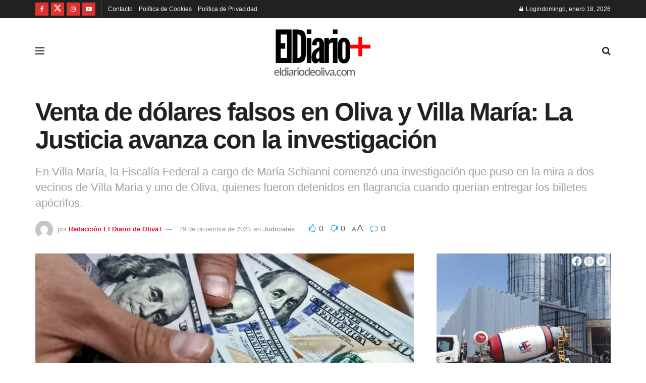

--- FILE ---
content_type: text/html; charset=UTF-8
request_url: https://eldiariodeoliva.com/judiciales/venta-de-dolares-falsos-en-oliva-y-villa-maria-la-justicia-avanza-con-la-investigacion/
body_size: 67906
content:
<!doctype html>
<!--[if lt IE 7]><html class="no-js lt-ie9 lt-ie8 lt-ie7" lang="es"> <![endif]-->
<!--[if IE 7]><html class="no-js lt-ie9 lt-ie8" lang="es"> <![endif]-->
<!--[if IE 8]><html class="no-js lt-ie9" lang="es"> <![endif]-->
<!--[if IE 9]><html class="no-js lt-ie10" lang="es"> <![endif]-->
<!--[if gt IE 8]><!--><html class="no-js" lang="es"> <!--<![endif]--><head><link rel="preconnect" href="https://fonts.gstatic.com/" crossorigin /><meta http-equiv="Content-Type" content="text/html; charset=UTF-8" /><meta name='viewport' content='width=device-width, initial-scale=1, user-scalable=yes' /><link rel="profile" href="https://gmpg.org/xfn/11" /><link rel="pingback" href="https://eldiariodeoliva.com/xmlrpc.php" /><meta name='robots' content='index, follow, max-image-preview:large, max-snippet:-1, max-video-preview:-1' /> <script type="litespeed/javascript">var jnews_ajax_url='/?ajax-request=jnews'</script> <script type="litespeed/javascript">window.jnews=window.jnews||{},window.jnews.library=window.jnews.library||{},window.jnews.library=function(){"use strict";var e=this;e.win=window,e.doc=document,e.noop=function(){},e.globalBody=e.doc.getElementsByTagName("body")[0],e.globalBody=e.globalBody?e.globalBody:e.doc,e.win.jnewsDataStorage=e.win.jnewsDataStorage||{_storage:new WeakMap,put:function(e,t,n){this._storage.has(e)||this._storage.set(e,new Map),this._storage.get(e).set(t,n)},get:function(e,t){return this._storage.get(e).get(t)},has:function(e,t){return this._storage.has(e)&&this._storage.get(e).has(t)},remove:function(e,t){var n=this._storage.get(e).delete(t);return 0===!this._storage.get(e).size&&this._storage.delete(e),n}},e.windowWidth=function(){return e.win.innerWidth||e.docEl.clientWidth||e.globalBody.clientWidth},e.windowHeight=function(){return e.win.innerHeight||e.docEl.clientHeight||e.globalBody.clientHeight},e.requestAnimationFrame=e.win.requestAnimationFrame||e.win.webkitRequestAnimationFrame||e.win.mozRequestAnimationFrame||e.win.msRequestAnimationFrame||window.oRequestAnimationFrame||function(e){return setTimeout(e,1e3/60)},e.cancelAnimationFrame=e.win.cancelAnimationFrame||e.win.webkitCancelAnimationFrame||e.win.webkitCancelRequestAnimationFrame||e.win.mozCancelAnimationFrame||e.win.msCancelRequestAnimationFrame||e.win.oCancelRequestAnimationFrame||function(e){clearTimeout(e)},e.classListSupport="classList"in document.createElement("_"),e.hasClass=e.classListSupport?function(e,t){return e.classList.contains(t)}:function(e,t){return e.className.indexOf(t)>=0},e.addClass=e.classListSupport?function(t,n){e.hasClass(t,n)||t.classList.add(n)}:function(t,n){e.hasClass(t,n)||(t.className+=" "+n)},e.removeClass=e.classListSupport?function(t,n){e.hasClass(t,n)&&t.classList.remove(n)}:function(t,n){e.hasClass(t,n)&&(t.className=t.className.replace(n,""))},e.objKeys=function(e){var t=[];for(var n in e)Object.prototype.hasOwnProperty.call(e,n)&&t.push(n);return t},e.isObjectSame=function(e,t){var n=!0;return JSON.stringify(e)!==JSON.stringify(t)&&(n=!1),n},e.extend=function(){for(var e,t,n,o=arguments[0]||{},i=1,a=arguments.length;i<a;i++)if(null!==(e=arguments[i]))for(t in e)o!==(n=e[t])&&void 0!==n&&(o[t]=n);return o},e.dataStorage=e.win.jnewsDataStorage,e.isVisible=function(e){return 0!==e.offsetWidth&&0!==e.offsetHeight||e.getBoundingClientRect().length},e.getHeight=function(e){return e.offsetHeight||e.clientHeight||e.getBoundingClientRect().height},e.getWidth=function(e){return e.offsetWidth||e.clientWidth||e.getBoundingClientRect().width},e.supportsPassive=!1;try{var t=Object.defineProperty({},"passive",{get:function(){e.supportsPassive=!0}});"createEvent"in e.doc?e.win.addEventListener("test",null,t):"fireEvent"in e.doc&&e.win.attachEvent("test",null)}catch(e){}e.passiveOption=!!e.supportsPassive&&{passive:!0},e.setStorage=function(e,t){e="jnews-"+e;var n={expired:Math.floor(((new Date).getTime()+432e5)/1e3)};t=Object.assign(n,t);localStorage.setItem(e,JSON.stringify(t))},e.getStorage=function(e){e="jnews-"+e;var t=localStorage.getItem(e);return null!==t&&0<t.length?JSON.parse(localStorage.getItem(e)):{}},e.expiredStorage=function(){var t,n="jnews-";for(var o in localStorage)o.indexOf(n)>-1&&"undefined"!==(t=e.getStorage(o.replace(n,""))).expired&&t.expired<Math.floor((new Date).getTime()/1e3)&&localStorage.removeItem(o)},e.addEvents=function(t,n,o){for(var i in n){var a=["touchstart","touchmove"].indexOf(i)>=0&&!o&&e.passiveOption;"createEvent"in e.doc?t.addEventListener(i,n[i],a):"fireEvent"in e.doc&&t.attachEvent("on"+i,n[i])}},e.removeEvents=function(t,n){for(var o in n)"createEvent"in e.doc?t.removeEventListener(o,n[o]):"fireEvent"in e.doc&&t.detachEvent("on"+o,n[o])},e.triggerEvents=function(t,n,o){var i;o=o||{detail:null};return"createEvent"in e.doc?(!(i=e.doc.createEvent("CustomEvent")||new CustomEvent(n)).initCustomEvent||i.initCustomEvent(n,!0,!1,o),void t.dispatchEvent(i)):"fireEvent"in e.doc?((i=e.doc.createEventObject()).eventType=n,void t.fireEvent("on"+i.eventType,i)):void 0},e.getParents=function(t,n){void 0===n&&(n=e.doc);for(var o=[],i=t.parentNode,a=!1;!a;)if(i){var r=i;r.querySelectorAll(n).length?a=!0:(o.push(r),i=r.parentNode)}else o=[],a=!0;return o},e.forEach=function(e,t,n){for(var o=0,i=e.length;o<i;o++)t.call(n,e[o],o)},e.getText=function(e){return e.innerText||e.textContent},e.setText=function(e,t){var n="object"==typeof t?t.innerText||t.textContent:t;e.innerText&&(e.innerText=n),e.textContent&&(e.textContent=n)},e.httpBuildQuery=function(t){return e.objKeys(t).reduce(function t(n){var o=arguments.length>1&&void 0!==arguments[1]?arguments[1]:null;return function(i,a){var r=n[a];a=encodeURIComponent(a);var s=o?"".concat(o,"[").concat(a,"]"):a;return null==r||"function"==typeof r?(i.push("".concat(s,"=")),i):["number","boolean","string"].includes(typeof r)?(i.push("".concat(s,"=").concat(encodeURIComponent(r))),i):(i.push(e.objKeys(r).reduce(t(r,s),[]).join("&")),i)}}(t),[]).join("&")},e.get=function(t,n,o,i){return o="function"==typeof o?o:e.noop,e.ajax("GET",t,n,o,i)},e.post=function(t,n,o,i){return o="function"==typeof o?o:e.noop,e.ajax("POST",t,n,o,i)},e.ajax=function(t,n,o,i,a){var r=new XMLHttpRequest,s=n,c=e.httpBuildQuery(o);if(t=-1!=["GET","POST"].indexOf(t)?t:"GET",r.open(t,s+("GET"==t?"?"+c:""),!0),"POST"==t&&r.setRequestHeader("Content-type","application/x-www-form-urlencoded"),r.setRequestHeader("X-Requested-With","XMLHttpRequest"),r.onreadystatechange=function(){4===r.readyState&&200<=r.status&&300>r.status&&"function"==typeof i&&i.call(void 0,r.response)},void 0!==a&&!a){return{xhr:r,send:function(){r.send("POST"==t?c:null)}}}return r.send("POST"==t?c:null),{xhr:r}},e.scrollTo=function(t,n,o){function i(e,t,n){this.start=this.position(),this.change=e-this.start,this.currentTime=0,this.increment=20,this.duration=void 0===n?500:n,this.callback=t,this.finish=!1,this.animateScroll()}return Math.easeInOutQuad=function(e,t,n,o){return(e/=o/2)<1?n/2*e*e+t:-n/2*(--e*(e-2)-1)+t},i.prototype.stop=function(){this.finish=!0},i.prototype.move=function(t){e.doc.documentElement.scrollTop=t,e.globalBody.parentNode.scrollTop=t,e.globalBody.scrollTop=t},i.prototype.position=function(){return e.doc.documentElement.scrollTop||e.globalBody.parentNode.scrollTop||e.globalBody.scrollTop},i.prototype.animateScroll=function(){this.currentTime+=this.increment;var t=Math.easeInOutQuad(this.currentTime,this.start,this.change,this.duration);this.move(t),this.currentTime<this.duration&&!this.finish?e.requestAnimationFrame.call(e.win,this.animateScroll.bind(this)):this.callback&&"function"==typeof this.callback&&this.callback()},new i(t,n,o)},e.unwrap=function(t){var n,o=t;e.forEach(t,(function(e,t){n?n+=e:n=e})),o.replaceWith(n)},e.performance={start:function(e){performance.mark(e+"Start")},stop:function(e){performance.mark(e+"End"),performance.measure(e,e+"Start",e+"End")}},e.fps=function(){var t=0,n=0,o=0;!function(){var i=t=0,a=0,r=0,s=document.getElementById("fpsTable"),c=function(t){void 0===document.getElementsByTagName("body")[0]?e.requestAnimationFrame.call(e.win,(function(){c(t)})):document.getElementsByTagName("body")[0].appendChild(t)};null===s&&((s=document.createElement("div")).style.position="fixed",s.style.top="120px",s.style.left="10px",s.style.width="100px",s.style.height="20px",s.style.border="1px solid black",s.style.fontSize="11px",s.style.zIndex="100000",s.style.backgroundColor="white",s.id="fpsTable",c(s));var l=function(){o++,n=Date.now(),(a=(o/(r=(n-t)/1e3)).toPrecision(2))!=i&&(i=a,s.innerHTML=i+"fps"),1<r&&(t=n,o=0),e.requestAnimationFrame.call(e.win,l)};l()}()},e.instr=function(e,t){for(var n=0;n<t.length;n++)if(-1!==e.toLowerCase().indexOf(t[n].toLowerCase()))return!0},e.winLoad=function(t,n){function o(o){if("complete"===e.doc.readyState||"interactive"===e.doc.readyState)return!o||n?setTimeout(t,n||1):t(o),1}o()||e.addEvents(e.win,{load:o})},e.docReady=function(t,n){function o(o){if("complete"===e.doc.readyState||"interactive"===e.doc.readyState)return!o||n?setTimeout(t,n||1):t(o),1}o()||e.addEvents(e.doc,{DOMContentLiteSpeedLoaded:o})},e.fireOnce=function(){e.docReady((function(){e.assets=e.assets||[],e.assets.length&&(e.boot(),e.load_assets())}),50)},e.boot=function(){e.length&&e.doc.querySelectorAll("style[media]").forEach((function(e){"not all"==e.getAttribute("media")&&e.removeAttribute("media")}))},e.create_js=function(t,n){var o=e.doc.createElement("script");switch(o.setAttribute("src",t),n){case"defer":o.setAttribute("defer",!0);break;case"async":o.setAttribute("async",!0);break;case"deferasync":o.setAttribute("defer",!0),o.setAttribute("async",!0)}e.globalBody.appendChild(o)},e.load_assets=function(){"object"==typeof e.assets&&e.forEach(e.assets.slice(0),(function(t,n){var o="";t.defer&&(o+="defer"),t.async&&(o+="async"),e.create_js(t.url,o);var i=e.assets.indexOf(t);i>-1&&e.assets.splice(i,1)})),e.assets=jnewsoption.au_scripts=window.jnewsads=[]},e.setCookie=function(e,t,n){var o="";if(n){var i=new Date;i.setTime(i.getTime()+24*n*60*60*1e3),o="; expires="+i.toUTCString()}document.cookie=e+"="+(t||"")+o+"; path=/"},e.getCookie=function(e){for(var t=e+"=",n=document.cookie.split(";"),o=0;o<n.length;o++){for(var i=n[o];" "==i.charAt(0);)i=i.substring(1,i.length);if(0==i.indexOf(t))return i.substring(t.length,i.length)}return null},e.eraseCookie=function(e){document.cookie=e+"=; Path=/; Expires=Thu, 01 Jan 1970 00:00:01 GMT;"},e.docReady((function(){e.globalBody=e.globalBody==e.doc?e.doc.getElementsByTagName("body")[0]:e.globalBody,e.globalBody=e.globalBody?e.globalBody:e.doc})),e.winLoad((function(){e.winLoad((function(){var t=!1;if(void 0!==window.jnewsadmin)if(void 0!==window.file_version_checker){var n=e.objKeys(window.file_version_checker);n.length?n.forEach((function(e){t||"10.0.4"===window.file_version_checker[e]||(t=!0)})):t=!0}else t=!0;t&&(window.jnewsHelper.getMessage(),window.jnewsHelper.getNotice())}),2500)}))},window.jnews.library=new window.jnews.library</script> <script id="google_gtagjs-js-consent-mode-data-layer" type="litespeed/javascript">window.dataLayer=window.dataLayer||[];function gtag(){dataLayer.push(arguments)}
gtag('consent','default',{"ad_personalization":"denied","ad_storage":"denied","ad_user_data":"denied","analytics_storage":"denied","functionality_storage":"denied","security_storage":"denied","personalization_storage":"denied","region":["AT","BE","BG","CH","CY","CZ","DE","DK","EE","ES","FI","FR","GB","GR","HR","HU","IE","IS","IT","LI","LT","LU","LV","MT","NL","NO","PL","PT","RO","SE","SI","SK"],"wait_for_update":500});window._googlesitekitConsentCategoryMap={"statistics":["analytics_storage"],"marketing":["ad_storage","ad_user_data","ad_personalization"],"functional":["functionality_storage","security_storage"],"preferences":["personalization_storage"]};window._googlesitekitConsents={"ad_personalization":"denied","ad_storage":"denied","ad_user_data":"denied","analytics_storage":"denied","functionality_storage":"denied","security_storage":"denied","personalization_storage":"denied","region":["AT","BE","BG","CH","CY","CZ","DE","DK","EE","ES","FI","FR","GB","GR","HR","HU","IE","IS","IT","LI","LT","LU","LV","MT","NL","NO","PL","PT","RO","SE","SI","SK"],"wait_for_update":500}</script> <title>Venta de dólares falsos en Oliva y Villa María: La Justicia avanza con la investigación</title><meta name="description" content="Venta de dólares falsos en Oliva y Villa María: La Justicia avanza con la investigación. Es Fiscalía Federal a cargo de María Schianni." /><link rel="canonical" href="https://eldiariodeoliva.com/judiciales/venta-de-dolares-falsos-en-oliva-y-villa-maria-la-justicia-avanza-con-la-investigacion/" /><meta property="og:locale" content="es_ES" /><meta property="og:type" content="article" /><meta property="og:title" content="Venta de dólares falsos en Oliva y Villa María: La Justicia avanza con la investigación" /><meta property="og:description" content="Venta de dólares falsos en Oliva y Villa María: La Justicia avanza con la investigación. Es Fiscalía Federal a cargo de María Schianni." /><meta property="og:url" content="https://eldiariodeoliva.com/judiciales/venta-de-dolares-falsos-en-oliva-y-villa-maria-la-justicia-avanza-con-la-investigacion/" /><meta property="og:site_name" content="El Diario de Oliva+" /><meta property="article:publisher" content="https://www.facebook.com/eldiariodeoliva" /><meta property="article:published_time" content="2023-12-29T17:25:55+00:00" /><meta property="og:image" content="https://eldiariodeoliva.com/wp-content/uploads/2023/10/616d3f39741cc_1200.jpg" /><meta property="og:image:width" content="1004" /><meta property="og:image:height" content="565" /><meta property="og:image:type" content="image/jpeg" /><meta name="author" content="Redacción El Diario de Oliva+" /><meta name="twitter:card" content="summary_large_image" /><meta name="twitter:creator" content="@ElDiariodeOliva" /><meta name="twitter:site" content="@ElDiariodeOliva" /><meta name="twitter:label1" content="Escrito por" /><meta name="twitter:data1" content="Redacción El Diario de Oliva+" /><meta name="twitter:label2" content="Tiempo de lectura" /><meta name="twitter:data2" content="3 minutos" /> <script type="application/ld+json" class="yoast-schema-graph">{"@context":"https://schema.org","@graph":[{"@type":"NewsArticle","@id":"https://eldiariodeoliva.com/judiciales/venta-de-dolares-falsos-en-oliva-y-villa-maria-la-justicia-avanza-con-la-investigacion/#article","isPartOf":{"@id":"https://eldiariodeoliva.com/judiciales/venta-de-dolares-falsos-en-oliva-y-villa-maria-la-justicia-avanza-con-la-investigacion/"},"author":{"name":"Redacción El Diario de Oliva+","@id":"https://eldiariodeoliva.com/#/schema/person/c376d27a5b1c0697d521d43356a5eb37"},"headline":"Venta de dólares falsos en Oliva y Villa María: La Justicia avanza con la investigación","datePublished":"2023-12-29T17:25:55+00:00","mainEntityOfPage":{"@id":"https://eldiariodeoliva.com/judiciales/venta-de-dolares-falsos-en-oliva-y-villa-maria-la-justicia-avanza-con-la-investigacion/"},"wordCount":459,"commentCount":0,"publisher":{"@id":"https://eldiariodeoliva.com/#organization"},"image":{"@id":"https://eldiariodeoliva.com/judiciales/venta-de-dolares-falsos-en-oliva-y-villa-maria-la-justicia-avanza-con-la-investigacion/#primaryimage"},"thumbnailUrl":"https://eldiariodeoliva.com/wp-content/uploads/2023/10/616d3f39741cc_1200.jpg","keywords":["Oliva","venta de dólares falsos","Villa María"],"articleSection":["Judiciales"],"inLanguage":"es","potentialAction":[{"@type":"CommentAction","name":"Comment","target":["https://eldiariodeoliva.com/judiciales/venta-de-dolares-falsos-en-oliva-y-villa-maria-la-justicia-avanza-con-la-investigacion/#respond"]}]},{"@type":"WebPage","@id":"https://eldiariodeoliva.com/judiciales/venta-de-dolares-falsos-en-oliva-y-villa-maria-la-justicia-avanza-con-la-investigacion/","url":"https://eldiariodeoliva.com/judiciales/venta-de-dolares-falsos-en-oliva-y-villa-maria-la-justicia-avanza-con-la-investigacion/","name":"Venta de dólares falsos en Oliva y Villa María: La Justicia avanza con la investigación","isPartOf":{"@id":"https://eldiariodeoliva.com/#website"},"primaryImageOfPage":{"@id":"https://eldiariodeoliva.com/judiciales/venta-de-dolares-falsos-en-oliva-y-villa-maria-la-justicia-avanza-con-la-investigacion/#primaryimage"},"image":{"@id":"https://eldiariodeoliva.com/judiciales/venta-de-dolares-falsos-en-oliva-y-villa-maria-la-justicia-avanza-con-la-investigacion/#primaryimage"},"thumbnailUrl":"https://eldiariodeoliva.com/wp-content/uploads/2023/10/616d3f39741cc_1200.jpg","datePublished":"2023-12-29T17:25:55+00:00","description":"Venta de dólares falsos en Oliva y Villa María: La Justicia avanza con la investigación. Es Fiscalía Federal a cargo de María Schianni.","breadcrumb":{"@id":"https://eldiariodeoliva.com/judiciales/venta-de-dolares-falsos-en-oliva-y-villa-maria-la-justicia-avanza-con-la-investigacion/#breadcrumb"},"inLanguage":"es","potentialAction":[{"@type":"ReadAction","target":["https://eldiariodeoliva.com/judiciales/venta-de-dolares-falsos-en-oliva-y-villa-maria-la-justicia-avanza-con-la-investigacion/"]}]},{"@type":"ImageObject","inLanguage":"es","@id":"https://eldiariodeoliva.com/judiciales/venta-de-dolares-falsos-en-oliva-y-villa-maria-la-justicia-avanza-con-la-investigacion/#primaryimage","url":"https://eldiariodeoliva.com/wp-content/uploads/2023/10/616d3f39741cc_1200.jpg","contentUrl":"https://eldiariodeoliva.com/wp-content/uploads/2023/10/616d3f39741cc_1200.jpg","width":1004,"height":565,"caption":"El Banco Central habilitó el pago en dólares vía tarjetas de débito y códigos QR"},{"@type":"BreadcrumbList","@id":"https://eldiariodeoliva.com/judiciales/venta-de-dolares-falsos-en-oliva-y-villa-maria-la-justicia-avanza-con-la-investigacion/#breadcrumb","itemListElement":[{"@type":"ListItem","position":1,"name":"Inicio","item":"https://eldiariodeoliva.com/"},{"@type":"ListItem","position":2,"name":"Blog","item":"https://eldiariodeoliva.com/blog/"},{"@type":"ListItem","position":3,"name":"Venta de dólares falsos en Oliva y Villa María: La Justicia avanza con la investigación"}]},{"@type":"WebSite","@id":"https://eldiariodeoliva.com/#website","url":"https://eldiariodeoliva.com/","name":"eldiariodeoliva.com","description":"Las noticias de Oliva y la región","publisher":{"@id":"https://eldiariodeoliva.com/#organization"},"potentialAction":[{"@type":"SearchAction","target":{"@type":"EntryPoint","urlTemplate":"https://eldiariodeoliva.com/?s={search_term_string}"},"query-input":{"@type":"PropertyValueSpecification","valueRequired":true,"valueName":"search_term_string"}}],"inLanguage":"es"},{"@type":"Organization","@id":"https://eldiariodeoliva.com/#organization","name":"El Diario de Oliva+","url":"https://eldiariodeoliva.com/","logo":{"@type":"ImageObject","inLanguage":"es","@id":"https://eldiariodeoliva.com/#/schema/logo/image/","url":"https://eldiariodeoliva.com/wp-content/uploads/2023/04/4-1.png","contentUrl":"https://eldiariodeoliva.com/wp-content/uploads/2023/04/4-1.png","width":1392,"height":722,"caption":"El Diario de Oliva+"},"image":{"@id":"https://eldiariodeoliva.com/#/schema/logo/image/"},"sameAs":["https://www.facebook.com/eldiariodeoliva","https://x.com/ElDiariodeOliva","https://twitter.com/ElDiariodeOliva","https://www.tiktok.com/@eldiariodeolivaok"]},{"@type":"Person","@id":"https://eldiariodeoliva.com/#/schema/person/c376d27a5b1c0697d521d43356a5eb37","name":"Redacción El Diario de Oliva+","image":{"@type":"ImageObject","inLanguage":"es","@id":"https://eldiariodeoliva.com/#/schema/person/image/","url":"https://eldiariodeoliva.com/wp-content/litespeed/avatar/d0a5b88f5a7af9d95c44bd7505939d49.jpg?ver=1768395015","contentUrl":"https://eldiariodeoliva.com/wp-content/litespeed/avatar/d0a5b88f5a7af9d95c44bd7505939d49.jpg?ver=1768395015","caption":"Redacción El Diario de Oliva+"},"sameAs":["https://eldiariodeoliva.com"]}]}</script> <link rel='dns-prefetch' href='//www.googletagmanager.com' /><link rel='dns-prefetch' href='//fonts.googleapis.com' /><link rel='dns-prefetch' href='//pagead2.googlesyndication.com' /><link rel='dns-prefetch' href='//fundingchoicesmessages.google.com' /><link rel='preconnect' href='https://fonts.gstatic.com' /><link rel="alternate" type="application/rss+xml" title="El Diario de Oliva+ &raquo; Feed" href="https://eldiariodeoliva.com/feed/" /><link rel="alternate" type="application/rss+xml" title="El Diario de Oliva+ &raquo; Feed de los comentarios" href="https://eldiariodeoliva.com/comments/feed/" /><link rel="alternate" type="application/rss+xml" title="El Diario de Oliva+ &raquo; Comentario Venta de dólares falsos en Oliva y Villa María: La Justicia avanza con la investigación del feed" href="https://eldiariodeoliva.com/judiciales/venta-de-dolares-falsos-en-oliva-y-villa-maria-la-justicia-avanza-con-la-investigacion/feed/" /><link rel="alternate" title="oEmbed (JSON)" type="application/json+oembed" href="https://eldiariodeoliva.com/wp-json/oembed/1.0/embed?url=https%3A%2F%2Feldiariodeoliva.com%2Fjudiciales%2Fventa-de-dolares-falsos-en-oliva-y-villa-maria-la-justicia-avanza-con-la-investigacion%2F" /><link rel="alternate" title="oEmbed (XML)" type="text/xml+oembed" href="https://eldiariodeoliva.com/wp-json/oembed/1.0/embed?url=https%3A%2F%2Feldiariodeoliva.com%2Fjudiciales%2Fventa-de-dolares-falsos-en-oliva-y-villa-maria-la-justicia-avanza-con-la-investigacion%2F&#038;format=xml" />
<script id="eldia-ready" type="litespeed/javascript">window.advanced_ads_ready=function(e,a){a=a||"complete";var d=function(e){return"interactive"===a?"loading"!==e:"complete"===e};d(document.readyState)?e():document.addEventListener("readystatechange",(function(a){d(a.target.readyState)&&e()}),{once:"interactive"===a})},window.advanced_ads_ready_queue=window.advanced_ads_ready_queue||[]</script> <style id='wp-img-auto-sizes-contain-inline-css' type='text/css'>img:is([sizes=auto i],[sizes^="auto," i]){contain-intrinsic-size:3000px 1500px}
/*# sourceURL=wp-img-auto-sizes-contain-inline-css */</style><style id="litespeed-ccss">ul{box-sizing:border-box}:root{--wp--preset--font-size--normal:16px;--wp--preset--font-size--huge:42px}body{--wp--preset--color--black:#000;--wp--preset--color--cyan-bluish-gray:#abb8c3;--wp--preset--color--white:#fff;--wp--preset--color--pale-pink:#f78da7;--wp--preset--color--vivid-red:#cf2e2e;--wp--preset--color--luminous-vivid-orange:#ff6900;--wp--preset--color--luminous-vivid-amber:#fcb900;--wp--preset--color--light-green-cyan:#7bdcb5;--wp--preset--color--vivid-green-cyan:#00d084;--wp--preset--color--pale-cyan-blue:#8ed1fc;--wp--preset--color--vivid-cyan-blue:#0693e3;--wp--preset--color--vivid-purple:#9b51e0;--wp--preset--gradient--vivid-cyan-blue-to-vivid-purple:linear-gradient(135deg,rgba(6,147,227,1) 0%,#9b51e0 100%);--wp--preset--gradient--light-green-cyan-to-vivid-green-cyan:linear-gradient(135deg,#7adcb4 0%,#00d082 100%);--wp--preset--gradient--luminous-vivid-amber-to-luminous-vivid-orange:linear-gradient(135deg,rgba(252,185,0,1) 0%,rgba(255,105,0,1) 100%);--wp--preset--gradient--luminous-vivid-orange-to-vivid-red:linear-gradient(135deg,rgba(255,105,0,1) 0%,#cf2e2e 100%);--wp--preset--gradient--very-light-gray-to-cyan-bluish-gray:linear-gradient(135deg,#eee 0%,#a9b8c3 100%);--wp--preset--gradient--cool-to-warm-spectrum:linear-gradient(135deg,#4aeadc 0%,#9778d1 20%,#cf2aba 40%,#ee2c82 60%,#fb6962 80%,#fef84c 100%);--wp--preset--gradient--blush-light-purple:linear-gradient(135deg,#ffceec 0%,#9896f0 100%);--wp--preset--gradient--blush-bordeaux:linear-gradient(135deg,#fecda5 0%,#fe2d2d 50%,#6b003e 100%);--wp--preset--gradient--luminous-dusk:linear-gradient(135deg,#ffcb70 0%,#c751c0 50%,#4158d0 100%);--wp--preset--gradient--pale-ocean:linear-gradient(135deg,#fff5cb 0%,#b6e3d4 50%,#33a7b5 100%);--wp--preset--gradient--electric-grass:linear-gradient(135deg,#caf880 0%,#71ce7e 100%);--wp--preset--gradient--midnight:linear-gradient(135deg,#020381 0%,#2874fc 100%);--wp--preset--font-size--small:13px;--wp--preset--font-size--medium:20px;--wp--preset--font-size--large:36px;--wp--preset--font-size--x-large:42px;--wp--preset--spacing--20:.44rem;--wp--preset--spacing--30:.67rem;--wp--preset--spacing--40:1rem;--wp--preset--spacing--50:1.5rem;--wp--preset--spacing--60:2.25rem;--wp--preset--spacing--70:3.38rem;--wp--preset--spacing--80:5.06rem;--wp--preset--shadow--natural:6px 6px 9px rgba(0,0,0,.2);--wp--preset--shadow--deep:12px 12px 50px rgba(0,0,0,.4);--wp--preset--shadow--sharp:6px 6px 0px rgba(0,0,0,.2);--wp--preset--shadow--outlined:6px 6px 0px -3px rgba(255,255,255,1),6px 6px rgba(0,0,0,1);--wp--preset--shadow--crisp:6px 6px 0px rgba(0,0,0,1)}.jeg_thumb .thumbnail-container,.jeg_thumb:after,.jeg_thumb:before{opacity:1}.jeg_sharelist a{display:block;text-align:left}[id*=jeg_playlist] .jeg_popupform,[id*=jeg_playlist] .jeg_popupform input:not([type=submit]){text-align:left}:root{--page-title-display:block}.elementor-kit-9{--e-global-color-primary:#6ec1e4;--e-global-color-secondary:#fff;--e-global-color-text:#7a7a7a;--e-global-color-accent:#61ce70;--e-global-typography-primary-font-family:"Roboto";--e-global-typography-primary-font-weight:600;--e-global-typography-secondary-font-family:"Roboto Slab";--e-global-typography-secondary-font-weight:400;--e-global-typography-text-font-family:"Roboto";--e-global-typography-text-font-weight:400;--e-global-typography-accent-font-family:"Roboto";--e-global-typography-accent-font-weight:500}.fa{display:inline-block;font:normal normal normal 14px/1 FontAwesome;font-size:inherit;text-rendering:auto;-webkit-font-smoothing:antialiased;-moz-osx-font-smoothing:grayscale}.fa-flip-horizontal{-ms-filter:"progid:DXImageTransform.Microsoft.BasicImage(rotation=0, mirror=1)";-webkit-transform:scale(-1,1);-ms-transform:scale(-1,1);transform:scale(-1,1)}:root .fa-flip-horizontal{filter:none}.fa-search:before{content:"\f002"}.fa-close:before{content:"\f00d"}.fa-lock:before{content:"\f023"}.fa-thumbs-o-up:before{content:"\f087"}.fa-thumbs-o-down:before{content:"\f088"}.fa-twitter:before{content:"\f099"}.fa-facebook:before{content:"\f09a"}.fa-bars:before{content:"\f0c9"}.fa-pinterest:before{content:"\f0d2"}.fa-linkedin:before{content:"\f0e1"}.fa-comment-o:before{content:"\f0e5"}.fa-angle-up:before{content:"\f106"}.fa-youtube-play:before{content:"\f16a"}.fa-instagram:before{content:"\f16d"}.fa-facebook-official:before{content:"\f230"}[class^=jegicon-]:before{font-family:jegicon!important;font-style:normal!important;font-weight:400!important;font-variant:normal!important;text-transform:none!important;speak:none;line-height:1;-webkit-font-smoothing:antialiased;-moz-osx-font-smoothing:grayscale}.jegicon-cross:before{content:""}.mfp-hide{display:none!important}button::-moz-focus-inner{padding:0;border:0}a,article,body,div,form,h1,h2,h3,html,i,img,label,li,p,section,span,ul{margin:0;padding:0;border:0;font-size:100%;font:inherit;vertical-align:baseline}article,section{display:block}body{line-height:1}ul{list-style:none}body{color:#53585c;background:#fff;font-family:"Helvetica Neue",Helvetica,Roboto,Arial,sans-serif;font-size:14px;line-height:1.6em;-webkit-font-smoothing:antialiased;-moz-osx-font-smoothing:grayscale;overflow-anchor:none}body,html{height:100%;margin:0}::-webkit-selection{background:#fde69a;color:#212121;text-shadow:none}a{color:#f70d28;text-decoration:none}img{vertical-align:middle}img{max-width:100%;-ms-interpolation-mode:bicubic;height:auto}button,input,label,select{font:inherit}[class*=jeg_] .fa{font-family:FontAwesome}.clearfix:after,.container:after,.jeg_popup_content:after,.jeg_postblock:after,.row:after{content:"";display:table;clear:both}h1,h2,h3{color:#212121;text-rendering:optimizeLegibility}h1{font-size:2.25em;margin:.67em 0 .5em;line-height:1.25;letter-spacing:-.02em}h2{font-size:1.953em;margin:.83em 0 .5em;line-height:1.35}h3{font-size:1.563em;margin:1em 0 .5em;line-height:1.4}i{font-style:italic}p{margin:0 0 1.75em;text-rendering:optimizeLegibility}@media (max-width:767px){.container{width:98%;width:calc(100% - 10px)}}@media (max-width:479px){.container{width:100%}}@media (min-width:768px){.container{max-width:750px}}@media (min-width:992px){.container{max-width:970px}}@media (min-width:1200px){.container{max-width:1170px}}.container{padding-right:15px;padding-left:15px;margin-right:auto;margin-left:auto}.row{margin-right:-15px;margin-left:-15px}.col-md-4,.col-md-8{position:relative;min-height:1px;padding-right:15px;padding-left:15px}@media (min-width:992px){.col-md-4,.col-md-8{float:left}.col-md-8{width:66.66666667%}.col-md-4{width:33.33333333%}}*{-webkit-box-sizing:border-box;-moz-box-sizing:border-box;box-sizing:border-box}:after,:before{-webkit-box-sizing:border-box;-moz-box-sizing:border-box;box-sizing:border-box}.jeg_viewport{position:relative}.jeg_container{width:auto;margin:0 auto;padding:0}.jeg_content{background:#fff}.jeg_content{padding:30px 0 40px}.jeg_sidebar{padding-left:30px}.theiaStickySidebar{-webkit-backface-visibility:hidden}.post-ajax-overlay{position:absolute;top:0;left:0;right:0;bottom:0;background:#f5f5f5;display:none;z-index:5}.post-ajax-overlay .jnews_preloader_circle_outer{position:fixed;width:100%;top:50%;left:0;margin-left:170px}.post-ajax-overlay .jeg_preloader.dot{position:fixed;top:50%;margin-top:40px;margin-left:170px;left:50%}.post-ajax-overlay .jeg_preloader.square{position:fixed;top:50%;margin-top:0;left:50%;margin-left:170px}.form-group{margin-bottom:20px}.form-group input:not([type=submit]),.form-group select{font-size:15px}input:not([type=submit]),select{display:inline-block;background:#fff;border:1px solid #e0e0e0;border-radius:0;padding:7px 14px;height:40px;outline:0;font-size:14px;font-weight:300;margin:0;width:100%;max-width:100%;box-shadow:none}input[type=checkbox]{width:auto;height:auto;line-height:inherit;display:inline}.btn,.button,input[type=submit]{border:none;border-radius:0;background:#f70d28;color:#fff;padding:0 20px;line-height:40px;height:40px;display:inline-block;text-transform:uppercase;font-size:13px;font-weight:700;letter-spacing:1px;outline:0;-webkit-appearance:none}.jeg_header{position:relative}.jeg_header .container{height:100%}.jeg_header.full .container{max-width:100%}.jeg_nav_row{position:relative;-js-display:flex;display:-webkit-flex;display:-ms-flexbox;display:flex;-webkit-flex-flow:row nowrap;-ms-flex-flow:row nowrap;flex-flow:row nowrap;-webkit-align-items:center;-ms-flex-align:center;align-items:center;-webkit-justify-content:space-between;-ms-flex-pack:justify;justify-content:space-between;height:100%}.jeg_nav_grow{-webkit-box-flex:1;-ms-flex:1;flex:1}.jeg_nav_normal{-webkit-box-flex:0 0 auto;-ms-flex:0 0 auto;flex:0 0 auto}.item_wrap{width:100%;display:inline-block;display:-webkit-flex;display:-ms-flexbox;display:flex;-webkit-flex-flow:row wrap;-ms-flex-flow:row wrap;flex-flow:row wrap;-webkit-align-items:center;-ms-flex-align:center;align-items:center}.jeg_nav_left{margin-right:auto}.jeg_nav_right{margin-left:auto}.jeg_nav_center{margin:0 auto}.jeg_nav_alignleft{justify-content:flex-start}.jeg_nav_alignright{justify-content:flex-end}.jeg_nav_aligncenter{justify-content:center}.jeg_topbar{font-size:12px;color:#757575;position:relative;z-index:11;background:#f5f5f5;border-bottom:1px solid #e0e0e0;-webkit-font-smoothing:auto;-moz-osx-font-smoothing:auto}.jeg_topbar .jeg_nav_item{padding:0 12px;border-right:1px solid #e0e0e0}.jeg_topbar.dark{background:#212121;color:#f5f5f5;border-bottom-width:0}.jeg_topbar.dark,.jeg_topbar.dark .jeg_nav_item{border-color:rgba(255,255,255,.15)}.jeg_topbar .jeg_nav_item:last-child{border-right-width:0}.jeg_topbar .jeg_nav_row{height:34px;line-height:34px}.jeg_midbar{background-color:#fff;height:140px;position:relative;z-index:10;border-bottom:0 solid #e8e8e8}.jeg_midbar .jeg_nav_item{padding:0 14px}.jeg_navbar{background:#fff;position:relative;border-top:0 solid #e8e8e8;border-bottom:1px solid #e8e8e8;line-height:50px;z-index:9;-webkit-box-sizing:content-box;box-sizing:content-box}.jeg_navbar:first-child{z-index:10}.jeg_navbar .jeg_nav_item{padding:0 14px}.jeg_nav_item:first-child{padding-left:0}.jeg_nav_item:last-child{padding-right:0}.jeg_featured{margin-bottom:30px}.jeg_logo{position:relative}.site-title{margin:0;padding:0;line-height:1;font-size:60px;letter-spacing:-.02em}.jeg_mobile_logo .site-title{font-size:34px}.site-title a{display:block;color:#212121}.jeg_logo img{height:auto;image-rendering:optimizeQuality;display:block}.jeg_nav_left .jeg_logo{margin-right:7px}.jeg_nav_left .jeg_logo:last-child{margin-right:28px}.btn .fa{margin-right:2px;font-size:14px}.jeg_navbar .btn{height:36px;line-height:36px;font-size:12px;font-weight:500;padding:0 16px}.jeg_topbar .socials_widget a{margin:0 5px 0 0}.jeg_topbar .socials_widget a .fa{width:26px;line-height:26px}.jeg_search_wrapper{position:relative}.jeg_search_wrapper .jeg_search_form{display:block;position:relative;line-height:normal;min-width:60%}.jeg_search_toggle{color:#212121;display:block;text-align:center}.jeg_navbar .jeg_search_toggle{font-size:16px;min-width:15px}.jeg_search_wrapper .jeg_search_input{width:100%;vertical-align:middle;height:40px;padding:.5em 30px .5em 14px}.jeg_search_wrapper .jeg_search_button{color:#212121;background:0 0;border:0;font-size:14px;outline:0;position:absolute;height:auto;min-height:unset;line-height:normal;top:0;bottom:0;right:0;padding:0 10px}.jeg_navbar .jeg_search_wrapper .jeg_search_input{height:36px}.jeg_search_no_expand .jeg_search_toggle{display:none}.jeg_search_no_expand.round .jeg_search_input{border-radius:33px;padding:.5em 15px}.jeg_search_no_expand.round .jeg_search_button{padding-right:12px}.jeg_search_popup_expand .jeg_search_form{display:block;opacity:0;visibility:hidden;position:absolute;top:100%;right:-4px;text-align:center;width:325px;background:#fff;border:1px solid #eee;padding:0;height:0;z-index:12;-webkit-box-shadow:0 1px 4px rgba(0,0,0,.09);box-shadow:0 1px 4px rgba(0,0,0,.09)}.jeg_search_popup_expand .jeg_search_form:before{border-color:transparent transparent #fff;border-style:solid;border-width:0 8px 8px;content:"";right:16px;position:absolute;top:-8px;z-index:98}.jeg_search_popup_expand .jeg_search_form:after{border-color:transparent transparent #eaeaea;border-style:solid;border-width:0 9px 9px;content:"";right:15px;position:absolute;top:-9px;z-index:97}.jeg_search_popup_expand .jeg_search_input{width:100%;-webkit-box-shadow:inset 0 0 15px 0 rgba(0,0,0,.08);box-shadow:inset 0 0 15px 0 rgba(0,0,0,.08)}.jeg_search_popup_expand .jeg_search_button{color:#888;position:absolute;top:0;bottom:0;right:20px}.jeg_navbar:not(.jeg_navbar_boxed):not(.jeg_navbar_menuborder) .jeg_search_popup_expand:last-child .jeg_search_form,.jeg_navbar:not(.jeg_navbar_boxed):not(.jeg_navbar_menuborder) .jeg_search_popup_expand:last-child .jeg_search_result{right:-17px}.jeg_header.full .jeg_navbar:not(.jeg_navbar_boxed):not(.jeg_navbar_menuborder) .jeg_nav_right .jeg_search_popup_expand:last-child .jeg_search_form,.jeg_header.full .jeg_navbar:not(.jeg_navbar_boxed):not(.jeg_navbar_menuborder) .jeg_nav_right .jeg_search_popup_expand:last-child .jeg_search_result{right:-15px}.jeg_header.full .jeg_navbar:not(.jeg_navbar_boxed):not(.jeg_navbar_menuborder) .jeg_nav_right .jeg_search_popup_expand:last-child .jeg_search_form:before{right:14px}.jeg_header.full .jeg_navbar:not(.jeg_navbar_boxed):not(.jeg_navbar_menuborder) .jeg_nav_right .jeg_search_popup_expand:last-child .jeg_search_form:after{right:13px}.jeg_search_hide{display:none}.jeg_search_result{opacity:0;visibility:hidden;position:absolute;top:100%;right:-4px;width:325px;background:#fff;border:1px solid #eee;padding:0;height:0;line-height:1;z-index:9;-webkit-box-shadow:0 1px 4px rgba(0,0,0,.09);box-shadow:0 1px 4px rgba(0,0,0,.09)}.jeg_header .jeg_search_result{z-index:10}.widget_search .jeg_search_result{margin-top:5px;opacity:1;visibility:visible;height:auto;width:100%;left:0}.jeg_search_no_expand .jeg_search_result{margin-top:0;opacity:1;visibility:visible;height:auto;min-width:100%;right:0}.jeg_search_result.with_result .search-all-button{overflow:hidden}.jeg_search_result .search-link{display:none;text-align:center;font-size:12px;padding:12px 15px;border-top:1px solid #eee}.jeg_search_result .search-link .fa{margin-right:5px}.jeg_search_result.with_result .search-all-button{display:block}.jeg_popup{position:relative;background:#fff;padding:35px;width:auto;max-width:380px;margin:20px auto}.jeg_popupform{text-align:center}.jeg_popupform .input_field{margin-bottom:1em}.jeg_popupform h3{font-size:22px;font-weight:700;margin-bottom:.5em}.jeg_popupform input:not([type=submit]){font-size:16px;height:48px;border-radius:3px;text-align:center}.jeg_popupform .button{font-size:16px;height:48px;border-radius:3px;text-transform:none;letter-spacing:normal;width:100%}.jeg_popupform .input_field.remember_me{text-align:left;margin:25px 0}.jeg_popupform .input_field.remember_me input[type=checkbox]{height:auto}.bottom_links{font-size:13px;text-align:left;color:#a0a0a0}.bottom_links .jeg_popuplink{float:right;font-weight:700}.bottom_links .forgot{float:left;color:#a0a0a0;font-weight:400}.jeg_menu>li{position:relative;float:left;text-align:left;padding-right:1.2em}.jeg_menu>li:last-child{padding-right:0}.jeg_topbar .jeg_menu>li>a{color:inherit}.jeg_menu li li{position:relative;line-height:20px}.jeg_menu li>ul{background:#fff;position:absolute;display:none;top:100%;left:0;min-width:15em;text-align:left;z-index:11;white-space:nowrap;-webkit-box-shadow:0 0 2px rgba(0,0,0,.1),0 20px 40px rgba(0,0,0,.18);box-shadow:0 0 2px rgba(0,0,0,.1),0 20px 40px rgba(0,0,0,.18)}.jeg_menu li>ul li a{padding:8px 16px;font-size:13px;color:#7b7b7b;border-bottom:1px solid #eee}.jeg_menu li>ul>li:last-child>a{border-bottom:0}.jeg_menu a{display:block;position:relative}.jeg_main_menu>li{margin:0;padding:0;list-style:none;float:left}.jeg_main_menu>li>a{color:#212121;display:block;position:relative;padding:0 16px;margin:0;font-size:1em;font-weight:700;line-height:50px;text-transform:uppercase;white-space:nowrap}.jeg_megamenu ul.sub-menu{display:none!important}.jeg_menu_style_1>li{padding-right:22px;line-height:50px}.jeg_menu_style_1>li:last-child{padding-right:0}.jeg_menu_style_1>li>a{display:inline-block;padding:6px 0;margin:0;line-height:normal}.jeg_menu_style_1>li>a:before{content:'';position:absolute;bottom:0;width:0;height:2px;background:#f70d28;opacity:0}.jeg_navbar_mobile_wrapper,.jeg_navbar_mobile_wrapper .sticky_blankspace{display:none}.jeg_stickybar{position:fixed;width:100%;top:0;left:auto;width:100%;z-index:9997;margin:0 auto;opacity:0;visibility:hidden}.jeg_stickybar[data-mode=fixed]{-webkit-transform:translate3d(0,-130%,0);transform:translate3d(0,-130%,0)}.jeg_stickybar .jeg_logo img{width:auto;max-height:36px}.jeg_topbar .jeg_menu>li{padding-right:12px}.jeg_topbar .jeg_menu>li:last-child{padding-right:0}.jeg_topbar,.jeg_topbar.dark{border-top-style:solid}.jeg_menu li.jeg_megamenu{position:static}.jeg_megamenu .sub-menu{background:#fff;position:absolute;display:none;top:100%;left:0;right:0;z-index:11;-webkit-box-shadow:0 0 2px rgba(0,0,0,.1),0 20px 40px rgba(0,0,0,.18);box-shadow:0 0 2px rgba(0,0,0,.1),0 20px 40px rgba(0,0,0,.18)}.jeg_newsfeed{display:table;table-layout:fixed;width:100%;min-height:192px}.jeg_header.full .jeg_megamenu .sub-menu{left:-15px;right:-15px}.newsfeed_overlay{background:#fff;width:100%;height:100%;position:absolute;top:0;left:0;opacity:1}.module-preloader,.newsfeed_preloader{position:absolute;top:0;bottom:0;left:0;right:0;margin:auto;width:16px;height:16px}.jeg_preloader span{height:16px;width:16px;background-color:#999;-webkit-animation:jeg_preloader_bounce 1.4s infinite ease-in-out both;animation:jeg_preloader_bounce 1.4s infinite ease-in-out both;position:absolute;top:0;border-radius:100%}.jeg_preloader span:first-of-type{left:-22px;-webkit-animation-delay:-.32s;animation-delay:-.32s}.jeg_preloader span:nth-of-type(2){-webkit-animation-delay:-.16s;animation-delay:-.16s}.jeg_preloader span:last-of-type{left:22px}@-webkit-keyframes jeg_preloader_bounce{0%,100%,80%{-webkit-transform:scale(0);opacity:0}40%{-webkit-transform:scale(1);opacity:1}}@keyframes jeg_preloader_bounce{0%,100%,80%{-webkit-transform:scale(0);transform:scale(0);opacity:0}40%{-webkit-transform:scale(1);transform:scale(1);opacity:1}}.jeg_navbar_mobile{display:none;position:relative;background:#fff;box-shadow:0 2px 6px rgba(0,0,0,.1);top:0;transform:translate3d(0,0,0)}.jeg_navbar_mobile .container{width:100%;height:100%}.jeg_mobile_bottombar{border-style:solid}.jeg_mobile_bottombar{height:60px;line-height:60px}.jeg_mobile_bottombar .jeg_nav_item{padding:0 10px}.jeg_navbar_mobile .jeg_nav_left .jeg_nav_item:first-child{padding-left:0}.jeg_navbar_mobile .jeg_nav_right .jeg_nav_item:last-child{padding-right:0}.jeg_navbar_mobile .jeg_search_toggle,.jeg_navbar_mobile .toggle_btn{color:#212121;font-size:22px;display:block}.jeg_mobile_logo a{display:block}.jeg_mobile_logo img{width:auto;max-height:40px;display:block}.jeg_aside_copyright{font-size:11px;color:#757575;letter-spacing:.5px}.jeg_aside_copyright p{margin-bottom:1.2em}.jeg_aside_copyright p:last-child{margin-bottom:0}.jeg_navbar_mobile .jeg_search_wrapper{position:static}.jeg_navbar_mobile .jeg_search_popup_expand{float:none}.jeg_navbar_mobile .jeg_search_popup_expand .jeg_search_form:after,.jeg_navbar_mobile .jeg_search_popup_expand .jeg_search_form:before{display:none!important}.jeg_navbar_mobile .jeg_search_popup_expand .jeg_search_form{width:auto;border-left:0;border-right:0;left:-15px!important;right:-15px!important;padding:20px;-webkit-transform:none;transform:none}.jeg_navbar_mobile .jeg_search_popup_expand .jeg_search_result{margin-top:84px;width:auto;left:-15px!important;right:-15px!important;border:0}.jeg_navbar_mobile .jeg_search_form .jeg_search_button{font-size:18px}.jeg_navbar_mobile .jeg_search_wrapper .jeg_search_input{font-size:18px;padding:.5em 40px .5em 15px;height:42px}.jeg_mobile_wrapper .jeg_search_no_expand .jeg_search_input{box-shadow:inset 0 2px 2px rgba(0,0,0,.05)}.jeg_mobile_wrapper .jeg_search_result{width:100%;border-left:0;border-right:0;right:0}.jeg_bg_overlay{content:'';display:block;position:fixed;width:100%;top:0;bottom:0;background:#000;background:-webkit-linear-gradient(to bottom,#000,#434343);background:linear-gradient(to bottom,#000,#434343);opacity:0;z-index:9998;visibility:hidden}.jeg_mobile_wrapper{opacity:0;display:block;position:fixed;top:0;left:0;background:#fff;width:320px;height:100%;overflow-x:hidden;overflow-y:auto;z-index:9999;-webkit-transform:translate3d(-100%,0,0);transform:translate3d(-100%,0,0)}.jeg_menu_close{position:fixed;top:15px;right:15px;padding:0;font-size:16px;color:#fff;opacity:0;visibility:hidden;-webkit-transform:rotate(-90deg);transform:rotate(-90deg);z-index:9999}@media only screen and (min-width:1023px){.jeg_menu_close{font-size:20px;padding:20px}}.jeg_mobile_wrapper .nav_wrap{min-height:100%;display:flex;flex-direction:column;position:relative}.jeg_mobile_wrapper .nav_wrap:before{content:"";position:absolute;top:0;left:0;right:0;bottom:0;min-height:100%;z-index:-1}.jeg_mobile_wrapper .item_main{flex:1}.jeg_mobile_wrapper .item_bottom{-webkit-box-pack:end;-ms-flex-pack:end;justify-content:flex-end}.jeg_aside_item{display:block;padding:20px;border-bottom:1px solid #eee}.item_bottom .jeg_aside_item{padding:10px 20px;border-bottom:0}.item_bottom .jeg_aside_item:first-child{padding-top:20px}.item_bottom .jeg_aside_item:last-child{padding-bottom:20px}.jeg_aside_item:last-child{border-bottom:0}.jeg_aside_item:after{content:"";display:table;clear:both}.jeg_navbar_mobile_wrapper{position:relative;z-index:9}.jeg_mobile_menu li a{color:#212121;margin-bottom:15px;display:block;font-size:18px;line-height:1.444em;font-weight:700;position:relative}.jeg_mobile_menu ul{padding-bottom:10px}.jeg_mobile_menu ul li a{color:#757575;font-size:15px;font-weight:400;margin-bottom:12px;padding-bottom:5px;border-bottom:1px solid #eee}.jeg_mobile_wrapper .socials_widget{width:100%;display:-webkit-box;display:-ms-flexbox;display:flex}.jeg_mobile_wrapper .socials_widget a{margin-bottom:0!important;display:block}.dark .jeg_search_result.with_result .search-all-button{border-color:rgba(255,255,255,.15)}.module-overlay{width:100%;height:100%;position:absolute;top:0;left:0;background:rgba(255,255,255,.9);display:none;z-index:5}.module-preloader{position:absolute;top:0;bottom:0;left:0;right:0;margin:auto;width:16px;height:16px}.jeg_post_meta .jeg_meta_author img{width:35px;border-radius:100%;margin-right:5px}.jeg_pl_md_card .jeg_thumb img{width:100%}.jeg_pl_md_box{margin-bottom:30px}.jeg_pl_md_box .box_wrap{position:relative;overflow:hidden}.jeg_pl_md_box .jeg_thumb img{width:100%}.jeg_pl_md_box .jeg_postblock_content{padding:20px 15px 10px;position:absolute;width:100%;bottom:0;background:-moz-linear-gradient(top,rgba(0,0,0,0) 0,rgba(0,0,0,.65) 70%);background:-webkit-gradient(linear,left top,left bottom,color-stop(0,rgba(0,0,0,0)),color-stop(70%,rgba(0,0,0,.65)));background:-webkit-linear-gradient(top,rgba(0,0,0,0) 0,rgba(0,0,0,.65) 70%);background:-o-linear-gradient(top,rgba(0,0,0,0) 0,rgba(0,0,0,.65) 70%);background:-ms-linear-gradient(top,rgba(0,0,0,0) 0,rgba(0,0,0,.65) 70%);background:linear-gradient(to bottom,rgba(0,0,0,0) 0,rgba(0,0,0,.65) 70%)}.jeg_pl_md_box .jeg_post_title{font-size:17px;font-weight:500;margin:0 auto 5px}.jeg_pl_md_box .jeg_post_title a,.jeg_pl_md_box a{color:#fff}.jeg_postblock{margin-bottom:20px;position:relative}.jeg_post_title{letter-spacing:-.02em}.jeg_post_title a{color:#212121}.jeg_post_meta{font-size:11px;text-transform:uppercase;color:#a0a0a0}.jeg_post_meta a{color:inherit;font-weight:700}.jeg_meta_date a{font-weight:400}.jeg_meta_author a{color:#f70d28}.jeg_post_meta .fa{color:#2e9fff}.jeg_post_meta>div{display:inline-block}.jeg_post_meta>div:not(:last-of-type){margin-right:1em}.jeg_thumb{position:relative;overflow:hidden;z-index:0}.thumbnail-container{display:block;position:relative;height:0;overflow:hidden;z-index:0;background:#f7f7f7;background-position:50%;background-size:cover}.thumbnail-container>img{position:absolute;top:0;bottom:0;left:0;width:100%;min-height:100%;color:#a0a0a0;z-index:-1}.size-715{padding-bottom:71.5%}.size-1000{padding-bottom:100%}.thumbnail-container.animate-lazy>img{opacity:0}.thumbnail-container:after{content:"";opacity:1;background:#f7f7f7 url(/wp-content/themes/jnews/assets/img/preloader.gif);background-position:center;background-size:cover;position:absolute;height:100%;top:0;left:0;right:0;bottom:0;z-index:-2}.navigation_overlay{position:relative;height:48px;display:none}.jeg_postblock_19{margin-bottom:15px}.jeg_ad{text-align:center}.jnews_header_bottom_ads,.jnews_header_top_ads{position:relative;background:#f5f5f5;z-index:8}.widget{margin-bottom:40px}.socials_widget a{display:inline-block;margin:0 10px 10px 0;text-decoration:none!important}.socials_widget a .fa{font-size:1em;display:inline-block;width:38px;line-height:36px;white-space:nowrap;color:#fff;text-align:center}.socials_widget .fa{font-size:16px}.socials_widget.circle a .fa{border-radius:100%}.socials_widget a:last-child{margin-right:0}.socials_widget a:last-child{margin-right:0}.socials_widget .jeg_facebook .fa{background:#45629f}.socials_widget .jeg_twitter .fa{background:#5eb2ef}.socials_widget .jeg_instagram .fa{background:#e4405f}.socials_widget .jeg_youtube .fa{background:#c61d23}.jeg_breadcrumbs{margin-bottom:20px}.jeg_singlepage .jeg_breadcrumbs{margin:-10px auto 20px}#breadcrumbs{font-size:12px;margin:0;color:#a0a0a0}#breadcrumbs a{color:#53585c}.jeg_share_button{margin-bottom:30px}.jeg_share_button a{float:left;width:44px;max-width:44px;height:38px;line-height:38px;white-space:nowrap;padding:0 10px;color:#fff;background:#212121;margin:0 5px 5px 0;border-radius:3px;text-align:center;display:-webkit-flex;display:-ms-flexbox;display:flex;-webkit-flex:1;-ms-flex:1;flex:1;-webkit-justify-content:center;-ms-flex-pack:center;justify-content:center;-webkit-backface-visibility:hidden;backface-visibility:hidden}.jeg_share_button a:last-child{margin-right:0}.jeg_share_button a>span{display:none;font-size:13px;font-weight:700;margin-left:10px}.jeg_share_button a.expanded>span{display:inline;position:relative}.jeg_share_button .fa{font-size:18px;color:#fff;line-height:inherit}.jeg_share_button .jeg_btn-facebook{background:#45629f}.jeg_share_button .jeg_btn-twitter{background:#5eb2ef}.jeg_share_button .jeg_btn-linkedin{background:#0083bb}.jeg_share_button .jeg_btn-pinterest{background:#cf2830}.share-secondary{display:none}@media only screen and (min-width:1024px){.jeg_share_button.share-float a.expanded>span{display:none}.jeg_share_button.share-float a{display:block;margin:0;border-radius:0;width:56px;max-width:none;height:48px;line-height:48px;float:none}.jeg_share_button.share-float .fa{font-size:20px}}.jscroll-to-top{position:fixed;right:30px;bottom:30px;-webkit-backface-visibility:hidden;visibility:hidden;opacity:0;-webkit-transform:translate3d(0,30px,0);-ms-transform:translate3d(0,30px,0);transform:translate3d(0,30px,0);z-index:11}.jscroll-to-top>a{color:#a0a0a0;font-size:30px;display:block;width:46px;border-radius:5px;height:46px;line-height:44px;background:rgba(180,180,180,.15);border:1px solid rgba(0,0,0,.11);-webkit-box-shadow:inset 0 0 0 1px rgba(255,255,255,.1),0 2px 6px rgba(0,0,0,.1);box-shadow:inset 0 0 0 1px rgba(255,255,255,.1),0 2px 6px rgba(0,0,0,.1);text-align:center;opacity:.8}@media only screen and (max-width:1024px){.jscroll-to-top{bottom:50px}}.jeg_social_icon_block a{margin-bottom:0!important}.preloader_type .jeg_preloader{display:none}.preloader_type{width:100%;height:100%;position:relative}.preloader_type.preloader_dot .jeg_preloader.dot{display:block}.preloader_type.preloader_circle .jeg_preloader.circle{display:block}.preloader_type.preloader_circle .jeg_preloader.circle{width:100%;height:100%}.jnews_preloader_circle_outer{position:absolute;width:100%;top:50%;margin-top:-30px}.jnews_preloader_circle_inner{margin:0 auto;font-size:15px;position:relative;text-indent:-9999em;border-top:.4em solid rgba(0,0,0,.2);border-right:.4em solid rgba(0,0,0,.2);border-bottom:.4em solid rgba(0,0,0,.2);border-left:.4em solid rgba(0,0,0,.6);-webkit-transform:translateZ(0);-ms-transform:translateZ(0);transform:translateZ(0);-webkit-animation:spincircle .9s infinite linear;animation:spincircle .9s infinite linear}.jnews_preloader_circle_inner,.jnews_preloader_circle_inner:after{border-radius:50%;width:60px;height:60px}@-webkit-keyframes spincircle{0%{-webkit-transform:rotate(0);transform:rotate(0)}100%{-webkit-transform:rotate(360deg);transform:rotate(360deg)}}@keyframes spincircle{0%{-webkit-transform:rotate(0);transform:rotate(0)}100%{-webkit-transform:rotate(360deg);transform:rotate(360deg)}}.jeg_square{display:inline-block;width:30px;height:30px;position:relative;border:4px solid #555;top:50%;animation:jeg_square 2s infinite ease}.jeg_square_inner{vertical-align:top;display:inline-block;width:100%;background-color:#555;animation:jeg_square_inner 2s infinite ease-in}@-webkit-keyframes jeg_square{0%{-webkit-transform:rotate(0);transform:rotate(0)}25%{-webkit-transform:rotate(180deg);transform:rotate(180deg)}50%{-webkit-transform:rotate(180deg);transform:rotate(180deg)}75%{-webkit-transform:rotate(360deg);transform:rotate(360deg)}100%{-webkit-transform:rotate(360deg);transform:rotate(360deg)}}@keyframes jeg_square{0%{-webkit-transform:rotate(0);transform:rotate(0)}25%{-webkit-transform:rotate(180deg);transform:rotate(180deg)}50%{-webkit-transform:rotate(180deg);transform:rotate(180deg)}75%{-webkit-transform:rotate(360deg);transform:rotate(360deg)}100%{-webkit-transform:rotate(360deg);transform:rotate(360deg)}}@-webkit-keyframes jeg_square_inner{0%{height:0}25%{height:0}50%{height:100%}75%{height:100%}100%{height:0}}@keyframes jeg_square_inner{0%{height:0}25%{height:0}50%{height:100%}75%{height:100%}100%{height:0}}.g-recaptcha{margin-bottom:15px}.jeg_menu.jeg_main_menu .menu-item-object-category.jeg_megamenu>a:after,.jeg_menu.jeg_main_menu>.menu-item-has-children>a:after{content:"\F107";display:inline-block;margin-left:5px;margin-right:-3px;font:normal normal normal 12px/1 FontAwesome;font-size:inherit;text-rendering:auto;-webkit-font-smoothing:antialiased;-moz-osx-font-smoothing:grayscale}.entry-header .jeg_post_title{color:#212121;font-weight:700;font-size:3em;line-height:1.15;margin:0 0 .4em;letter-spacing:-.04em}.entry-header .jeg_post_subtitle{font-size:20px;line-height:1.4em;margin-bottom:20px;color:#a0a0a0}.entry-header{margin:0 0 30px}.entry-header .jeg_meta_container{position:relative}.entry-header .jeg_post_meta{font-size:13px;color:#a0a0a0;text-transform:none;display:block}.entry-header .jeg_meta_comment a,.entry-header .jeg_meta_like a{color:#53585c;font-weight:400}.entry-header .jeg_meta_like{position:relative}.entry-header .jeg_post_meta_2 .jeg_meta_comment,.entry-header .jeg_post_meta_2 .jeg_meta_like_container{margin-left:15px;font-size:16px}.entry-header a.dislike{padding-left:10px}.entry-header .jeg_post_meta .fa{color:#2e9fff;font-size:16px;margin-right:2px}.entry-header .jeg_meta_author+.jeg_meta_date:before{content:'14';margin-right:10px}.entry-header .meta_right{text-align:right;flex:1 0 auto;margin-left:auto}.entry-header .meta_left>div{display:inline-block}.entry-header .meta_left>div:not(:last-of-type){margin-right:6px}.entry-header .meta_right>div{display:inline-block;font-size:18px;margin-left:15px}.entry-header .jeg_post_meta .meta_right .fa{font-size:inherit}.meta_right .jeg_meta_zoom{font-family:arial;text-align:center;display:inline-flex}.jeg_meta_zoom .zoom-dropdown{position:relative}.jeg_meta_zoom .zoom-dropdown .zoom-icon{display:block;color:#707070}.jeg_meta_zoom .zoom-dropdown .zoom-icon span{margin:-2px;display:inline-block;background:0 0}.zoom-icon-small{font-size:.8rem}.zoom-icon-big{font-size:1.2rem}.jeg_meta_zoom .zoom-item-wrapper{display:none;white-space:nowrap;position:absolute;left:50%;transform:translateX(-55%);padding-top:15px;z-index:9}.jeg_meta_zoom .zoom-item-wrapper:after{position:absolute;top:5px;width:0;height:0;content:'';border-left:10px solid transparent;border-right:10px solid transparent;border-bottom:10px solid #fff}.jeg_meta_zoom .zoom-item{background:#fff;transform:translateX(-35%);box-shadow:0 4px 8px 0 rgba(0,0,0,.2),0 6px 20px 0 rgba(0,0,0,.19)}.jeg_meta_zoom .zoom-item-wrapper button{outline:0;width:70px;color:#1e90ff;background-color:#fff;padding-bottom:5px;border:none}.jeg_meta_zoom .zoom-item .zoom-out{border-right:solid .1px #f0f0f0;padding-top:10px;font-size:1rem}.jeg_meta_zoom .zoom-item .zoom-in{padding-top:5px;font-size:1.5rem}.zoom-bar-container{height:2px;background-color:#f0f0f0}.jeg_meta_zoom .zoom-bar-container .zoom-bar{height:100%;width:0;background-color:#1e90ff}.jeg_meta_zoom .zoom-item-wrapper .zoom-reset{width:100%;padding:5px 0;border:none;color:#909090;font-size:.9rem}.jeg_single_tpl_2 .entry-header .jeg_post_title{font-size:4em;line-height:1.1}.jeg_single_tpl_2 .entry-header .jeg_post_subtitle{font-size:1.4em}@media only screen and (max-width:729px){.jeg_single_tpl_2 .entry-header .jeg_post_meta_2{display:flex;align-items:center}}.jeg_popup_post{display:block;position:fixed;background:#fff;width:300px;bottom:150px;right:15px;z-index:4;border-radius:3px;-webkit-box-shadow:0 0 1px rgba(0,0,0,.2),0 2px 20px rgba(0,0,0,.15);box-shadow:0 0 1px rgba(0,0,0,.2),0 2px 20px rgba(0,0,0,.15);padding:5px 20px 15px 15px;opacity:0;visibility:hidden}.jeg_popup_post .caption{color:#fff;font-size:11px;text-transform:uppercase;letter-spacing:1px;font-weight:700;position:absolute;right:0;bottom:0;line-height:1;padding:3px 5px;background:#f70d28}.jeg_popup_content{margin-top:15px}.jeg_popup_content:nth-child(2){margin-top:10px}.jeg_popup_content .jeg_thumb{float:left;margin-right:10px;width:60px}.jeg_popup_content .post-title{font-size:14px;margin:0}.jeg_popup_content .post-title a{color:inherit}.jeg_popup_close{color:#949494;position:absolute;right:0;top:0;width:25px;height:25px;line-height:25px;font-size:12px;text-align:center}@media only screen and (max-width:1024px){.entry-header .jeg_post_title{font-size:2.4em}.jeg_single_tpl_2 .entry-header .jeg_post_title{font-size:3em}}@media only screen and (max-width:768px){.entry-header .jeg_post_title{font-size:2.4em!important;line-height:1.15!important}.entry-header .jeg_post_subtitle{margin:-5px 0 15px;font-size:18px}.entry-header,.jeg_featured,.jeg_share_button{margin-bottom:20px}}@media only screen and (max-width:767px){.entry-header .jeg_post_title{font-size:32px!important}.entry-header .meta_right>div{font-size:16px}}@media only screen and (max-width:568px){.entry-header .jeg_meta_category,.entry-header .jeg_meta_comment,.entry-header .jeg_meta_like{display:none!important}}@media only screen and (max-width:480px){.entry-header,.jeg_featured,.jeg_share_button{margin-bottom:15px}.entry-header .jeg_meta_category,.entry-header .jeg_meta_comment,.entry-header .jeg_meta_like{display:none!important}}@media only screen and (max-width:1024px){.jeg_header{display:none}.jeg_navbar_mobile,.jeg_navbar_mobile_wrapper{display:block}.jeg_navbar_mobile_wrapper{display:block}.jeg_sidebar{padding:0 15px!important}}@media only screen and (max-width:768px){.jeg_singlepage .jeg_breadcrumbs{margin:0 auto 15px}}@media only screen and (min-width:768px) and (max-width:1023px){.jeg_share_button a>span{font-size:11px}.jeg_share_button a{width:32px;max-width:32px;height:32px;line-height:32px}.jeg_share_button .fa{font-size:14px}}@media only screen and (max-width:767px){.jeg_content{padding:20px 0 30px}.jeg_breadcrumbs,.jeg_postblock{margin-bottom:10px}.jeg_sidebar .widget{margin-bottom:30px}#breadcrumbs{font-size:12px}.jeg_singlepage .jeg_breadcrumbs{margin-bottom:.5em}}@media only screen and (max-width:568px){.jeg_share_button .fa{font-size:18px}.jeg_share_button a>span{margin-left:6px}}@media only screen and (max-width:480px){.jeg_pl_md_box,.jeg_postblock{margin-bottom:20px}.jeg_meta_author img{width:25px}.jeg_share_button a>span{display:none!important}.jeg_share_button a{width:auto!important;max-width:none!important;height:32px;line-height:32px}.jeg_share_button .fa{font-size:14px}}@media only screen and (max-width:320px){.jeg_mobile_wrapper{width:275px}.jeg_mobile_menu li a{font-size:16px;margin-bottom:12px}.jeg_navbar_mobile .jeg_search_wrapper .jeg_search_input{font-size:16px;padding:.5em 35px .5em 12px;height:38px}.jeg_navbar_mobile .jeg_search_popup_expand .jeg_search_result{margin-top:80px}.jeg_navbar_mobile .jeg_search_form .jeg_search_button{font-size:16px}}@media only screen and (min-width:768px){.widget_jnews_module_block_19 .jeg_postblock{margin-bottom:0}}@media only screen and (max-width:1024px){.jeg_pl_md_box .jeg_post_title{font-size:14px;line-height:1.3em}}@media only screen and (max-width:768px){.jeg_postblock_19 .jeg_pl_md_box{margin-bottom:20px}}@media only screen and (min-width:768px) and (max-width:1023px){.jeg_post_meta{font-size:10px}}@media only screen and (max-width:767px){.jeg_postblock_19 .jeg_posts{margin-bottom:30px}.jeg_postblock_19 .jeg_pl_md_box .jeg_post_title{font-size:22px}.jeg_postblock_19 .jeg_pl_md_box .jeg_thumb{max-height:350px}}@media only screen and (max-width:667px){.jeg_pl_md_box .jeg_post_title{font-size:24px}}@media only screen and (max-width:568px){.jeg_postblock_19 .jeg_pl_md_box .jeg_thumb{max-height:260px}}@media only screen and (max-width:480px){.jeg_post_meta{font-size:10px;text-rendering:auto}.jeg_pl_md_box .jeg_post_title{font-size:18px}.jeg_postblock_19 .jeg_posts{margin-bottom:0}.jeg_postblock_19 .jeg_pl_md_box .jeg_thumb{max-height:220px}.jeg_postblock_19 .jeg_pl_md_box .jeg_post_title{font-size:16px}}@media only screen and (max-width:320px){.jeg_pl_md_box .jeg_post_title{font-size:14px!important}}.clearfix:before,.clearfix:after{content:" ";display:table;clear:both}.selectShare-inner{position:absolute;display:none;z-index:1000;top:0;left:0}.select_share.jeg_share_button{position:relative;background:#fff;border-radius:5px;padding:0 5px;margin:0;-webkit-box-shadow:0 3px 15px 1px rgba(0,0,0,.2);box-shadow:0 3px 15px 1px rgba(0,0,0,.2)}.selectShare-arrowClip{position:absolute;bottom:-10px;left:50%;clip:rect(10px 20px 20px 0);margin-left:-10px}.selectShare-arrowClip .selectShare-arrow{display:block;width:20px;height:20px;background-color:#fff;-webkit-transform:rotate(45deg) scale(.5);transform:rotate(45deg) scale(.5)}.select_share.jeg_share_button button{opacity:.75;display:inline-block;width:44px;max-width:44px;height:38px;line-height:38px;white-space:nowrap;padding:0 10px;color:#fff;outline:0;background:0 0;margin:0;border:none;border-radius:0;text-align:center;-webkit-backface-visibility:hidden;backface-visibility:hidden}.select_share.jeg_share_button button i.fa{color:#000}.no-js img.lazyload{display:none}.lazyload{opacity:0}.jeg_stickybar.jeg_navbar{height:88px}.jeg_stickybar.jeg_navbar,.jeg_stickybar .jeg_menu_style_1>li{line-height:88px}.jeg_header .socials_widget>a>i.fa:before{color:#fff}.jeg_header .socials_widget>a>i.fa{background-color:#d33}body,input,select,.btn,.button{font-family:"Open Sans",Helvetica,Arial,sans-serif}.jeg_header,.jeg_mobile_wrapper{font-family:Oswald,Helvetica,Arial,sans-serif;font-size:15px}.jeg_main_menu>li>a{font-family:Oswald,Helvetica,Arial,sans-serif;font-weight:400;font-style:normal}.jeg_post_title,.entry-header .jeg_post_title,.jeg_single_tpl_2 .entry-header .jeg_post_title{font-family:Bitter,Helvetica,Arial,sans-serif;font-size:48px}</style><script type="litespeed/javascript">WebFontConfig={google:{families:["Open Sans:regular,600,700,800,300","Oswald:200","Merriweather:reguler&display=swap"]}};if(typeof WebFont==="object"&&typeof WebFont.load==="function"){WebFont.load(WebFontConfig)}</script><script data-optimized="1" type="litespeed/javascript" data-src="https://eldiariodeoliva.com/wp-content/plugins/litespeed-cache/assets/js/webfontloader.min.js"></script><script type="litespeed/javascript">!function(a){"use strict";var b=function(b,c,d){function e(a){return h.body?a():void setTimeout(function(){e(a)})}function f(){i.addEventListener&&i.removeEventListener("load",f),i.media=d||"all"}var g,h=a.document,i=h.createElement("link");if(c)g=c;else{var j=(h.body||h.getElementsByTagName("head")[0]).childNodes;g=j[j.length-1]}var k=h.styleSheets;i.rel="stylesheet",i.href=b,i.media="only x",e(function(){g.parentNode.insertBefore(i,c?g:g.nextSibling)});var l=function(a){for(var b=i.href,c=k.length;c--;)if(k[c].href===b)return a();setTimeout(function(){l(a)})};return i.addEventListener&&i.addEventListener("load",f),i.onloadcssdefined=l,l(f),i};"undefined"!=typeof exports?exports.loadCSS=b:a.loadCSS=b}("undefined"!=typeof global?global:this);!function(a){if(a.loadCSS){var b=loadCSS.relpreload={};if(b.support=function(){try{return a.document.createElement("link").relList.supports("preload")}catch(b){return!1}},b.poly=function(){for(var b=a.document.getElementsByTagName("link"),c=0;c<b.length;c++){var d=b[c];"preload"===d.rel&&"style"===d.getAttribute("as")&&(a.loadCSS(d.href,d,d.getAttribute("media")),d.rel=null)}},!b.support()){b.poly();var c=a.setInterval(b.poly,300);a.addEventListener&&a.addEventListener("load",function(){b.poly(),a.clearInterval(c)}),a.attachEvent&&a.attachEvent("onload",function(){a.clearInterval(c)})}}}(this);</script> <link data-optimized="1" data-asynced="1" as="style" onload="this.onload=null;this.rel='stylesheet'"  rel='preload' id='wp-block-library-css' href='https://eldiariodeoliva.com/wp-content/litespeed/css/c402c6e0cbd5cdcdf1cc76d0eb57ca48.css?ver=7ca48' type='text/css' media='all' /><noscript><link data-optimized="1" rel='stylesheet' href='https://eldiariodeoliva.com/wp-content/litespeed/css/c402c6e0cbd5cdcdf1cc76d0eb57ca48.css?ver=7ca48' type='text/css' media='all' /></noscript><style id='classic-theme-styles-inline-css' type='text/css'>/*! This file is auto-generated */
.wp-block-button__link{color:#fff;background-color:#32373c;border-radius:9999px;box-shadow:none;text-decoration:none;padding:calc(.667em + 2px) calc(1.333em + 2px);font-size:1.125em}.wp-block-file__button{background:#32373c;color:#fff;text-decoration:none}
/*# sourceURL=/wp-includes/css/classic-themes.min.css */</style><link data-optimized="1" data-asynced="1" as="style" onload="this.onload=null;this.rel='stylesheet'"  rel='preload' id='jnews-faq-css' href='https://eldiariodeoliva.com/wp-content/litespeed/css/b08d5c16b24dea220d2576e19f49569f.css?ver=9569f' type='text/css' media='all' /><noscript><link data-optimized="1" rel='stylesheet' href='https://eldiariodeoliva.com/wp-content/litespeed/css/b08d5c16b24dea220d2576e19f49569f.css?ver=9569f' type='text/css' media='all' /></noscript><style id='global-styles-inline-css' type='text/css'>:root{--wp--preset--aspect-ratio--square: 1;--wp--preset--aspect-ratio--4-3: 4/3;--wp--preset--aspect-ratio--3-4: 3/4;--wp--preset--aspect-ratio--3-2: 3/2;--wp--preset--aspect-ratio--2-3: 2/3;--wp--preset--aspect-ratio--16-9: 16/9;--wp--preset--aspect-ratio--9-16: 9/16;--wp--preset--color--black: #000000;--wp--preset--color--cyan-bluish-gray: #abb8c3;--wp--preset--color--white: #ffffff;--wp--preset--color--pale-pink: #f78da7;--wp--preset--color--vivid-red: #cf2e2e;--wp--preset--color--luminous-vivid-orange: #ff6900;--wp--preset--color--luminous-vivid-amber: #fcb900;--wp--preset--color--light-green-cyan: #7bdcb5;--wp--preset--color--vivid-green-cyan: #00d084;--wp--preset--color--pale-cyan-blue: #8ed1fc;--wp--preset--color--vivid-cyan-blue: #0693e3;--wp--preset--color--vivid-purple: #9b51e0;--wp--preset--gradient--vivid-cyan-blue-to-vivid-purple: linear-gradient(135deg,rgb(6,147,227) 0%,rgb(155,81,224) 100%);--wp--preset--gradient--light-green-cyan-to-vivid-green-cyan: linear-gradient(135deg,rgb(122,220,180) 0%,rgb(0,208,130) 100%);--wp--preset--gradient--luminous-vivid-amber-to-luminous-vivid-orange: linear-gradient(135deg,rgb(252,185,0) 0%,rgb(255,105,0) 100%);--wp--preset--gradient--luminous-vivid-orange-to-vivid-red: linear-gradient(135deg,rgb(255,105,0) 0%,rgb(207,46,46) 100%);--wp--preset--gradient--very-light-gray-to-cyan-bluish-gray: linear-gradient(135deg,rgb(238,238,238) 0%,rgb(169,184,195) 100%);--wp--preset--gradient--cool-to-warm-spectrum: linear-gradient(135deg,rgb(74,234,220) 0%,rgb(151,120,209) 20%,rgb(207,42,186) 40%,rgb(238,44,130) 60%,rgb(251,105,98) 80%,rgb(254,248,76) 100%);--wp--preset--gradient--blush-light-purple: linear-gradient(135deg,rgb(255,206,236) 0%,rgb(152,150,240) 100%);--wp--preset--gradient--blush-bordeaux: linear-gradient(135deg,rgb(254,205,165) 0%,rgb(254,45,45) 50%,rgb(107,0,62) 100%);--wp--preset--gradient--luminous-dusk: linear-gradient(135deg,rgb(255,203,112) 0%,rgb(199,81,192) 50%,rgb(65,88,208) 100%);--wp--preset--gradient--pale-ocean: linear-gradient(135deg,rgb(255,245,203) 0%,rgb(182,227,212) 50%,rgb(51,167,181) 100%);--wp--preset--gradient--electric-grass: linear-gradient(135deg,rgb(202,248,128) 0%,rgb(113,206,126) 100%);--wp--preset--gradient--midnight: linear-gradient(135deg,rgb(2,3,129) 0%,rgb(40,116,252) 100%);--wp--preset--font-size--small: 13px;--wp--preset--font-size--medium: 20px;--wp--preset--font-size--large: 36px;--wp--preset--font-size--x-large: 42px;--wp--preset--spacing--20: 0.44rem;--wp--preset--spacing--30: 0.67rem;--wp--preset--spacing--40: 1rem;--wp--preset--spacing--50: 1.5rem;--wp--preset--spacing--60: 2.25rem;--wp--preset--spacing--70: 3.38rem;--wp--preset--spacing--80: 5.06rem;--wp--preset--shadow--natural: 6px 6px 9px rgba(0, 0, 0, 0.2);--wp--preset--shadow--deep: 12px 12px 50px rgba(0, 0, 0, 0.4);--wp--preset--shadow--sharp: 6px 6px 0px rgba(0, 0, 0, 0.2);--wp--preset--shadow--outlined: 6px 6px 0px -3px rgb(255, 255, 255), 6px 6px rgb(0, 0, 0);--wp--preset--shadow--crisp: 6px 6px 0px rgb(0, 0, 0);}:where(.is-layout-flex){gap: 0.5em;}:where(.is-layout-grid){gap: 0.5em;}body .is-layout-flex{display: flex;}.is-layout-flex{flex-wrap: wrap;align-items: center;}.is-layout-flex > :is(*, div){margin: 0;}body .is-layout-grid{display: grid;}.is-layout-grid > :is(*, div){margin: 0;}:where(.wp-block-columns.is-layout-flex){gap: 2em;}:where(.wp-block-columns.is-layout-grid){gap: 2em;}:where(.wp-block-post-template.is-layout-flex){gap: 1.25em;}:where(.wp-block-post-template.is-layout-grid){gap: 1.25em;}.has-black-color{color: var(--wp--preset--color--black) !important;}.has-cyan-bluish-gray-color{color: var(--wp--preset--color--cyan-bluish-gray) !important;}.has-white-color{color: var(--wp--preset--color--white) !important;}.has-pale-pink-color{color: var(--wp--preset--color--pale-pink) !important;}.has-vivid-red-color{color: var(--wp--preset--color--vivid-red) !important;}.has-luminous-vivid-orange-color{color: var(--wp--preset--color--luminous-vivid-orange) !important;}.has-luminous-vivid-amber-color{color: var(--wp--preset--color--luminous-vivid-amber) !important;}.has-light-green-cyan-color{color: var(--wp--preset--color--light-green-cyan) !important;}.has-vivid-green-cyan-color{color: var(--wp--preset--color--vivid-green-cyan) !important;}.has-pale-cyan-blue-color{color: var(--wp--preset--color--pale-cyan-blue) !important;}.has-vivid-cyan-blue-color{color: var(--wp--preset--color--vivid-cyan-blue) !important;}.has-vivid-purple-color{color: var(--wp--preset--color--vivid-purple) !important;}.has-black-background-color{background-color: var(--wp--preset--color--black) !important;}.has-cyan-bluish-gray-background-color{background-color: var(--wp--preset--color--cyan-bluish-gray) !important;}.has-white-background-color{background-color: var(--wp--preset--color--white) !important;}.has-pale-pink-background-color{background-color: var(--wp--preset--color--pale-pink) !important;}.has-vivid-red-background-color{background-color: var(--wp--preset--color--vivid-red) !important;}.has-luminous-vivid-orange-background-color{background-color: var(--wp--preset--color--luminous-vivid-orange) !important;}.has-luminous-vivid-amber-background-color{background-color: var(--wp--preset--color--luminous-vivid-amber) !important;}.has-light-green-cyan-background-color{background-color: var(--wp--preset--color--light-green-cyan) !important;}.has-vivid-green-cyan-background-color{background-color: var(--wp--preset--color--vivid-green-cyan) !important;}.has-pale-cyan-blue-background-color{background-color: var(--wp--preset--color--pale-cyan-blue) !important;}.has-vivid-cyan-blue-background-color{background-color: var(--wp--preset--color--vivid-cyan-blue) !important;}.has-vivid-purple-background-color{background-color: var(--wp--preset--color--vivid-purple) !important;}.has-black-border-color{border-color: var(--wp--preset--color--black) !important;}.has-cyan-bluish-gray-border-color{border-color: var(--wp--preset--color--cyan-bluish-gray) !important;}.has-white-border-color{border-color: var(--wp--preset--color--white) !important;}.has-pale-pink-border-color{border-color: var(--wp--preset--color--pale-pink) !important;}.has-vivid-red-border-color{border-color: var(--wp--preset--color--vivid-red) !important;}.has-luminous-vivid-orange-border-color{border-color: var(--wp--preset--color--luminous-vivid-orange) !important;}.has-luminous-vivid-amber-border-color{border-color: var(--wp--preset--color--luminous-vivid-amber) !important;}.has-light-green-cyan-border-color{border-color: var(--wp--preset--color--light-green-cyan) !important;}.has-vivid-green-cyan-border-color{border-color: var(--wp--preset--color--vivid-green-cyan) !important;}.has-pale-cyan-blue-border-color{border-color: var(--wp--preset--color--pale-cyan-blue) !important;}.has-vivid-cyan-blue-border-color{border-color: var(--wp--preset--color--vivid-cyan-blue) !important;}.has-vivid-purple-border-color{border-color: var(--wp--preset--color--vivid-purple) !important;}.has-vivid-cyan-blue-to-vivid-purple-gradient-background{background: var(--wp--preset--gradient--vivid-cyan-blue-to-vivid-purple) !important;}.has-light-green-cyan-to-vivid-green-cyan-gradient-background{background: var(--wp--preset--gradient--light-green-cyan-to-vivid-green-cyan) !important;}.has-luminous-vivid-amber-to-luminous-vivid-orange-gradient-background{background: var(--wp--preset--gradient--luminous-vivid-amber-to-luminous-vivid-orange) !important;}.has-luminous-vivid-orange-to-vivid-red-gradient-background{background: var(--wp--preset--gradient--luminous-vivid-orange-to-vivid-red) !important;}.has-very-light-gray-to-cyan-bluish-gray-gradient-background{background: var(--wp--preset--gradient--very-light-gray-to-cyan-bluish-gray) !important;}.has-cool-to-warm-spectrum-gradient-background{background: var(--wp--preset--gradient--cool-to-warm-spectrum) !important;}.has-blush-light-purple-gradient-background{background: var(--wp--preset--gradient--blush-light-purple) !important;}.has-blush-bordeaux-gradient-background{background: var(--wp--preset--gradient--blush-bordeaux) !important;}.has-luminous-dusk-gradient-background{background: var(--wp--preset--gradient--luminous-dusk) !important;}.has-pale-ocean-gradient-background{background: var(--wp--preset--gradient--pale-ocean) !important;}.has-electric-grass-gradient-background{background: var(--wp--preset--gradient--electric-grass) !important;}.has-midnight-gradient-background{background: var(--wp--preset--gradient--midnight) !important;}.has-small-font-size{font-size: var(--wp--preset--font-size--small) !important;}.has-medium-font-size{font-size: var(--wp--preset--font-size--medium) !important;}.has-large-font-size{font-size: var(--wp--preset--font-size--large) !important;}.has-x-large-font-size{font-size: var(--wp--preset--font-size--x-large) !important;}
:where(.wp-block-post-template.is-layout-flex){gap: 1.25em;}:where(.wp-block-post-template.is-layout-grid){gap: 1.25em;}
:where(.wp-block-term-template.is-layout-flex){gap: 1.25em;}:where(.wp-block-term-template.is-layout-grid){gap: 1.25em;}
:where(.wp-block-columns.is-layout-flex){gap: 2em;}:where(.wp-block-columns.is-layout-grid){gap: 2em;}
:root :where(.wp-block-pullquote){font-size: 1.5em;line-height: 1.6;}
/*# sourceURL=global-styles-inline-css */</style><link data-optimized="1" data-asynced="1" as="style" onload="this.onload=null;this.rel='stylesheet'"  rel='preload' id='cookie-notice-front-css' href='https://eldiariodeoliva.com/wp-content/litespeed/css/dbe5a955b2990a4bd002b003e5969974.css?ver=69974' type='text/css' media='all' /><noscript><link data-optimized="1" rel='stylesheet' href='https://eldiariodeoliva.com/wp-content/litespeed/css/dbe5a955b2990a4bd002b003e5969974.css?ver=69974' type='text/css' media='all' /></noscript><link data-optimized="1" data-asynced="1" as="style" onload="this.onload=null;this.rel='stylesheet'"  rel='preload' id='jnews-video-css' href='https://eldiariodeoliva.com/wp-content/litespeed/css/81fa93a06068afab215b536f7f45c41b.css?ver=5c41b' type='text/css' media='all' /><noscript><link data-optimized="1" rel='stylesheet' href='https://eldiariodeoliva.com/wp-content/litespeed/css/81fa93a06068afab215b536f7f45c41b.css?ver=5c41b' type='text/css' media='all' /></noscript><link data-optimized="1" data-asynced="1" as="style" onload="this.onload=null;this.rel='stylesheet'"  rel='preload' id='elementor-frontend-css' href='https://eldiariodeoliva.com/wp-content/litespeed/css/7e3158e7ed2fb43018ec30f442c332d6.css?ver=332d6' type='text/css' media='all' /><noscript><link data-optimized="1" rel='stylesheet' href='https://eldiariodeoliva.com/wp-content/litespeed/css/7e3158e7ed2fb43018ec30f442c332d6.css?ver=332d6' type='text/css' media='all' /></noscript><link data-optimized="1" data-asynced="1" as="style" onload="this.onload=null;this.rel='stylesheet'"  rel='preload' id='newsletter-css' href='https://eldiariodeoliva.com/wp-content/litespeed/css/d71d03536e07f8f5db2c3086d0d57cb4.css?ver=57cb4' type='text/css' media='all' /><noscript><link data-optimized="1" rel='stylesheet' href='https://eldiariodeoliva.com/wp-content/litespeed/css/d71d03536e07f8f5db2c3086d0d57cb4.css?ver=57cb4' type='text/css' media='all' /></noscript><link data-optimized="1" data-asynced="1" as="style" onload="this.onload=null;this.rel='stylesheet'"  rel='preload' id='font-awesome-css' href='https://eldiariodeoliva.com/wp-content/litespeed/css/9e4e0ed18d262a469d36beeda874e51c.css?ver=4e51c' type='text/css' media='all' /><noscript><link data-optimized="1" rel='stylesheet' href='https://eldiariodeoliva.com/wp-content/litespeed/css/9e4e0ed18d262a469d36beeda874e51c.css?ver=4e51c' type='text/css' media='all' /></noscript><link rel='preload' as='font' type='font/woff2' crossorigin id='font-awesome-webfont-css' href='https://eldiariodeoliva.com/wp-content/themes/jnews/assets/fonts/font-awesome/fonts/fontawesome-webfont.woff2?v=4.7.0' type='text/css' media='all' /><link rel='preload' as='font' type='font/woff' crossorigin id='jnews-icon-webfont-css' href='https://eldiariodeoliva.com/wp-content/themes/jnews/assets/fonts/jegicon/fonts/jegicon.woff' type='text/css' media='all' /><link rel='preload' as='font' type='font/woff2' crossorigin id='elementor-font-awesome-webfont-css' href='https://eldiariodeoliva.com/wp-content/plugins/elementor/assets/lib/font-awesome/fonts/fontawesome-webfont.woff2?v=4.7.0' type='text/css' media='all' /><link data-optimized="1" data-asynced="1" as="style" onload="this.onload=null;this.rel='stylesheet'"  rel='preload' id='jnews-icon-css' href='https://eldiariodeoliva.com/wp-content/litespeed/css/b45e3558ed9a833e968411e24954513c.css?ver=4513c' type='text/css' media='all' /><noscript><link data-optimized="1" rel='stylesheet' href='https://eldiariodeoliva.com/wp-content/litespeed/css/b45e3558ed9a833e968411e24954513c.css?ver=4513c' type='text/css' media='all' /></noscript><link data-optimized="1" data-asynced="1" as="style" onload="this.onload=null;this.rel='stylesheet'"  rel='preload' id='jscrollpane-css' href='https://eldiariodeoliva.com/wp-content/litespeed/css/9399c64f3d098344ad960069b72999ae.css?ver=999ae' type='text/css' media='all' /><noscript><link data-optimized="1" rel='stylesheet' href='https://eldiariodeoliva.com/wp-content/litespeed/css/9399c64f3d098344ad960069b72999ae.css?ver=999ae' type='text/css' media='all' /></noscript><link data-optimized="1" data-asynced="1" as="style" onload="this.onload=null;this.rel='stylesheet'"  rel='preload' id='oknav-css' href='https://eldiariodeoliva.com/wp-content/litespeed/css/d7c45878647d81ddcf733a221d58d5ba.css?ver=8d5ba' type='text/css' media='all' /><noscript><link data-optimized="1" rel='stylesheet' href='https://eldiariodeoliva.com/wp-content/litespeed/css/d7c45878647d81ddcf733a221d58d5ba.css?ver=8d5ba' type='text/css' media='all' /></noscript><link data-optimized="1" data-asynced="1" as="style" onload="this.onload=null;this.rel='stylesheet'"  rel='preload' id='magnific-popup-css' href='https://eldiariodeoliva.com/wp-content/litespeed/css/936fb624966e2984380e674ac2f00be4.css?ver=00be4' type='text/css' media='all' /><noscript><link data-optimized="1" rel='stylesheet' href='https://eldiariodeoliva.com/wp-content/litespeed/css/936fb624966e2984380e674ac2f00be4.css?ver=00be4' type='text/css' media='all' /></noscript><link data-optimized="1" data-asynced="1" as="style" onload="this.onload=null;this.rel='stylesheet'"  rel='preload' id='chosen-css' href='https://eldiariodeoliva.com/wp-content/litespeed/css/6dec4cbec725a6d07830bdd41e50d644.css?ver=0d644' type='text/css' media='all' /><noscript><link data-optimized="1" rel='stylesheet' href='https://eldiariodeoliva.com/wp-content/litespeed/css/6dec4cbec725a6d07830bdd41e50d644.css?ver=0d644' type='text/css' media='all' /></noscript><link data-optimized="1" data-asynced="1" as="style" onload="this.onload=null;this.rel='stylesheet'"  rel='preload' id='photoswipe-css' href='https://eldiariodeoliva.com/wp-content/litespeed/css/9504e5913fcfa9fbc58172c1e02a75b6.css?ver=a75b6' type='text/css' media='all' /><noscript><link data-optimized="1" rel='stylesheet' href='https://eldiariodeoliva.com/wp-content/litespeed/css/9504e5913fcfa9fbc58172c1e02a75b6.css?ver=a75b6' type='text/css' media='all' /></noscript><link data-optimized="1" data-asynced="1" as="style" onload="this.onload=null;this.rel='stylesheet'"  rel='preload' id='photoswipe-default-css' href='https://eldiariodeoliva.com/wp-content/litespeed/css/530fad62744de35c69035121e4c789d8.css?ver=789d8' type='text/css' media='all' /><noscript><link data-optimized="1" rel='stylesheet' href='https://eldiariodeoliva.com/wp-content/litespeed/css/530fad62744de35c69035121e4c789d8.css?ver=789d8' type='text/css' media='all' /></noscript><link data-optimized="1" data-asynced="1" as="style" onload="this.onload=null;this.rel='stylesheet'"  rel='preload' id='jnews-main-css' href='https://eldiariodeoliva.com/wp-content/litespeed/css/24298a956b025db93d28ccc20dc8e81e.css?ver=8e81e' type='text/css' media='all' /><noscript><link data-optimized="1" rel='stylesheet' href='https://eldiariodeoliva.com/wp-content/litespeed/css/24298a956b025db93d28ccc20dc8e81e.css?ver=8e81e' type='text/css' media='all' /></noscript><link data-optimized="1" data-asynced="1" as="style" onload="this.onload=null;this.rel='stylesheet'"  rel='preload' id='jnews-pages-css' href='https://eldiariodeoliva.com/wp-content/litespeed/css/76ce3f6df7f1ed8795166d44e2be06e3.css?ver=e06e3' type='text/css' media='all' /><noscript><link data-optimized="1" rel='stylesheet' href='https://eldiariodeoliva.com/wp-content/litespeed/css/76ce3f6df7f1ed8795166d44e2be06e3.css?ver=e06e3' type='text/css' media='all' /></noscript><link data-optimized="1" data-asynced="1" as="style" onload="this.onload=null;this.rel='stylesheet'"  rel='preload' id='jnews-single-css' href='https://eldiariodeoliva.com/wp-content/litespeed/css/f644525753f688a1db71e8fcfca3c8ab.css?ver=3c8ab' type='text/css' media='all' /><noscript><link data-optimized="1" rel='stylesheet' href='https://eldiariodeoliva.com/wp-content/litespeed/css/f644525753f688a1db71e8fcfca3c8ab.css?ver=3c8ab' type='text/css' media='all' /></noscript><link data-optimized="1" data-asynced="1" as="style" onload="this.onload=null;this.rel='stylesheet'"  rel='preload' id='jnews-responsive-css' href='https://eldiariodeoliva.com/wp-content/litespeed/css/3fb8ad3a69080601d179c5519eec8c39.css?ver=c8c39' type='text/css' media='all' /><noscript><link data-optimized="1" rel='stylesheet' href='https://eldiariodeoliva.com/wp-content/litespeed/css/3fb8ad3a69080601d179c5519eec8c39.css?ver=c8c39' type='text/css' media='all' /></noscript><link data-optimized="1" data-asynced="1" as="style" onload="this.onload=null;this.rel='stylesheet'"  rel='preload' id='jnews-pb-temp-css' href='https://eldiariodeoliva.com/wp-content/litespeed/css/4ff767167b175a6137f5aa156e6f8b8e.css?ver=f8b8e' type='text/css' media='all' /><noscript><link data-optimized="1" rel='stylesheet' href='https://eldiariodeoliva.com/wp-content/litespeed/css/4ff767167b175a6137f5aa156e6f8b8e.css?ver=f8b8e' type='text/css' media='all' /></noscript><link data-optimized="1" data-asynced="1" as="style" onload="this.onload=null;this.rel='stylesheet'"  rel='preload' id='jnews-elementor-css' href='https://eldiariodeoliva.com/wp-content/litespeed/css/5d2edb7e98bd96c079e6d3c4a1733a46.css?ver=33a46' type='text/css' media='all' /><noscript><link data-optimized="1" rel='stylesheet' href='https://eldiariodeoliva.com/wp-content/litespeed/css/5d2edb7e98bd96c079e6d3c4a1733a46.css?ver=33a46' type='text/css' media='all' /></noscript><link data-optimized="1" data-asynced="1" as="style" onload="this.onload=null;this.rel='stylesheet'"  rel='preload' id='jnews-style-css' href='https://eldiariodeoliva.com/wp-content/litespeed/css/0a40e78b7cbab6c70e7d2152d27d80e6.css?ver=d80e6' type='text/css' media='all' /><noscript><link data-optimized="1" rel='stylesheet' href='https://eldiariodeoliva.com/wp-content/litespeed/css/0a40e78b7cbab6c70e7d2152d27d80e6.css?ver=d80e6' type='text/css' media='all' /></noscript><link data-optimized="1" data-asynced="1" as="style" onload="this.onload=null;this.rel='stylesheet'"  rel='preload' id='jnews-darkmode-css' href='https://eldiariodeoliva.com/wp-content/litespeed/css/f50fa9ca147e329bf3e25e3b7df6867f.css?ver=6867f' type='text/css' media='all' /><noscript><link data-optimized="1" rel='stylesheet' href='https://eldiariodeoliva.com/wp-content/litespeed/css/f50fa9ca147e329bf3e25e3b7df6867f.css?ver=6867f' type='text/css' media='all' /></noscript><link data-optimized="1" data-asynced="1" as="style" onload="this.onload=null;this.rel='stylesheet'"  rel='preload' id='jnews-video-darkmode-css' href='https://eldiariodeoliva.com/wp-content/litespeed/css/f73249d7325f99a1d159d6f091203462.css?ver=03462' type='text/css' media='all' /><noscript><link data-optimized="1" rel='stylesheet' href='https://eldiariodeoliva.com/wp-content/litespeed/css/f73249d7325f99a1d159d6f091203462.css?ver=03462' type='text/css' media='all' /></noscript><link data-optimized="1" data-asynced="1" as="style" onload="this.onload=null;this.rel='stylesheet'"  rel='preload' id='jnews-review-css' href='https://eldiariodeoliva.com/wp-content/litespeed/css/9aaff5128e1008135a4120bc44837e42.css?ver=37e42' type='text/css' media='all' /><noscript><link data-optimized="1" rel='stylesheet' href='https://eldiariodeoliva.com/wp-content/litespeed/css/9aaff5128e1008135a4120bc44837e42.css?ver=37e42' type='text/css' media='all' /></noscript><link data-optimized="1" data-asynced="1" as="style" onload="this.onload=null;this.rel='stylesheet'"  rel='preload' id='jnews-social-login-style-css' href='https://eldiariodeoliva.com/wp-content/litespeed/css/d9ee8bc17b114d6ecfd057239845da46.css?ver=5da46' type='text/css' media='all' /><noscript><link data-optimized="1" rel='stylesheet' href='https://eldiariodeoliva.com/wp-content/litespeed/css/d9ee8bc17b114d6ecfd057239845da46.css?ver=5da46' type='text/css' media='all' /></noscript><link data-optimized="1" data-asynced="1" as="style" onload="this.onload=null;this.rel='stylesheet'"  rel='preload' id='jnews-select-share-css' href='https://eldiariodeoliva.com/wp-content/litespeed/css/e0e47ce4adf333eeb43ae1b187b1f54b.css?ver=1f54b' type='text/css' media='all' /><noscript><link data-optimized="1" rel='stylesheet' href='https://eldiariodeoliva.com/wp-content/litespeed/css/e0e47ce4adf333eeb43ae1b187b1f54b.css?ver=1f54b' type='text/css' media='all' /></noscript><link data-optimized="1" data-asynced="1" as="style" onload="this.onload=null;this.rel='stylesheet'"  rel='preload' id='jnews-weather-style-css' href='https://eldiariodeoliva.com/wp-content/litespeed/css/d492a996bf6134656846442b675d352e.css?ver=d352e' type='text/css' media='all' /><noscript><link data-optimized="1" rel='stylesheet' href='https://eldiariodeoliva.com/wp-content/litespeed/css/d492a996bf6134656846442b675d352e.css?ver=d352e' type='text/css' media='all' /></noscript> <script type="text/javascript" src="https://eldiariodeoliva.com/wp-includes/js/jquery/jquery.min.js" id="jquery-core-js"></script> <script type="litespeed/javascript" data-src="https://eldiariodeoliva.com/wp-includes/js/jquery/jquery-migrate.min.js" id="jquery-migrate-js"></script> 
 <script type="litespeed/javascript" data-src="https://www.googletagmanager.com/gtag/js?id=GT-MK46B7K" id="google_gtagjs-js"></script> <script id="google_gtagjs-js-after" type="litespeed/javascript">window.dataLayer=window.dataLayer||[];function gtag(){dataLayer.push(arguments)}
gtag("set","linker",{"domains":["eldiariodeoliva.com"]});gtag("js",new Date());gtag("set","developer_id.dZTNiMT",!0);gtag("config","GT-MK46B7K",{"googlesitekit_post_type":"post"})</script> <link rel="https://api.w.org/" href="https://eldiariodeoliva.com/wp-json/" /><link rel="alternate" title="JSON" type="application/json" href="https://eldiariodeoliva.com/wp-json/wp/v2/posts/6040" /><meta name="generator" content="Site Kit by Google 1.170.0" /><meta name="google-adsense-platform-account" content="ca-host-pub-2644536267352236"><meta name="google-adsense-platform-domain" content="sitekit.withgoogle.com"><meta name="generator" content="Elementor 3.34.1; features: e_font_icon_svg, additional_custom_breakpoints; settings: css_print_method-external, google_font-disabled, font_display-swap"><style>.e-con.e-parent:nth-of-type(n+4):not(.e-lazyloaded):not(.e-no-lazyload),
				.e-con.e-parent:nth-of-type(n+4):not(.e-lazyloaded):not(.e-no-lazyload) * {
					background-image: none !important;
				}
				@media screen and (max-height: 1024px) {
					.e-con.e-parent:nth-of-type(n+3):not(.e-lazyloaded):not(.e-no-lazyload),
					.e-con.e-parent:nth-of-type(n+3):not(.e-lazyloaded):not(.e-no-lazyload) * {
						background-image: none !important;
					}
				}
				@media screen and (max-height: 640px) {
					.e-con.e-parent:nth-of-type(n+2):not(.e-lazyloaded):not(.e-no-lazyload),
					.e-con.e-parent:nth-of-type(n+2):not(.e-lazyloaded):not(.e-no-lazyload) * {
						background-image: none !important;
					}
				}</style> <script type="text/javascript" async="async" src="https://pagead2.googlesyndication.com/pagead/js/adsbygoogle.js?client=ca-pub-6311215876778802&amp;host=ca-host-pub-2644536267352236" crossorigin="anonymous"></script>  <script type="litespeed/javascript" data-src="https://fundingchoicesmessages.google.com/i/pub-6311215876778802?ers=1" nonce="0vF0X1nrW7RdECpwfloSEA"></script><script nonce="0vF0X1nrW7RdECpwfloSEA" type="litespeed/javascript">(function(){function signalGooglefcPresent(){if(!window.frames.googlefcPresent){if(document.body){const iframe=document.createElement('iframe');iframe.style='width: 0; height: 0; border: none; z-index: -1000; left: -1000px; top: -1000px;';iframe.style.display='none';iframe.name='googlefcPresent';document.body.appendChild(iframe)}else{setTimeout(signalGooglefcPresent,0)}}}signalGooglefcPresent()})()</script>  <script type="litespeed/javascript">(function(){'use strict';function aa(a){var b=0;return function(){return b<a.length?{done:!1,value:a[b++]}:{done:!0}}}var ba="function"==typeof Object.defineProperties?Object.defineProperty:function(a,b,c){if(a==Array.prototype||a==Object.prototype)return a;a[b]=c.value;return a};function ea(a){a=["object"==typeof globalThis&&globalThis,a,"object"==typeof window&&window,"object"==typeof self&&self,"object"==typeof global&&global];for(var b=0;b<a.length;++b){var c=a[b];if(c&&c.Math==Math)return c}throw Error("Cannot find global object");}var fa=ea(this);function ha(a,b){if(b)a:{var c=fa;a=a.split(".");for(var d=0;d<a.length-1;d++){var e=a[d];if(!(e in c))break a;c=c[e]}a=a[a.length-1];d=c[a];b=b(d);b!=d&&null!=b&&ba(c,a,{configurable:!0,writable:!0,value:b})}}
var ia="function"==typeof Object.create?Object.create:function(a){function b(){}b.prototype=a;return new b},l;if("function"==typeof Object.setPrototypeOf)l=Object.setPrototypeOf;else{var m;a:{var ja={a:!0},ka={};try{ka.__proto__=ja;m=ka.a;break a}catch(a){}m=!1}l=m?function(a,b){a.__proto__=b;if(a.__proto__!==b)throw new TypeError(a+" is not extensible");return a}:null}var la=l;function n(a,b){a.prototype=ia(b.prototype);a.prototype.constructor=a;if(la)la(a,b);else for(var c in b)if("prototype"!=c)if(Object.defineProperties){var d=Object.getOwnPropertyDescriptor(b,c);d&&Object.defineProperty(a,c,d)}else a[c]=b[c];a.A=b.prototype}function ma(){for(var a=Number(this),b=[],c=a;c<arguments.length;c++)b[c-a]=arguments[c];return b}
var na="function"==typeof Object.assign?Object.assign:function(a,b){for(var c=1;c<arguments.length;c++){var d=arguments[c];if(d)for(var e in d)Object.prototype.hasOwnProperty.call(d,e)&&(a[e]=d[e])}return a};ha("Object.assign",function(a){return a||na});var p=this||self;function q(a){return a};var t,u;a:{for(var oa=["CLOSURE_FLAGS"],v=p,x=0;x<oa.length;x++)if(v=v[oa[x]],null==v){u=null;break a}u=v}var pa=u&&u[610401301];t=null!=pa?pa:!1;var z,qa=p.navigator;z=qa?qa.userAgentData||null:null;function A(a){return t?z?z.brands.some(function(b){return(b=b.brand)&&-1!=b.indexOf(a)}):!1:!1}function B(a){var b;a:{if(b=p.navigator)if(b=b.userAgent)break a;b=""}return-1!=b.indexOf(a)};function C(){return t?!!z&&0<z.brands.length:!1}function D(){return C()?A("Chromium"):(B("Chrome")||B("CriOS"))&&!(C()?0:B("Edge"))||B("Silk")};var ra=C()?!1:B("Trident")||B("MSIE");!B("Android")||D();D();B("Safari")&&(D()||(C()?0:B("Coast"))||(C()?0:B("Opera"))||(C()?0:B("Edge"))||(C()?A("Microsoft Edge"):B("Edg/"))||C()&&A("Opera"));var sa={},E=null;var ta="undefined"!==typeof Uint8Array,ua=!ra&&"function"===typeof btoa;var F="function"===typeof Symbol&&"symbol"===typeof Symbol()?Symbol():void 0,G=F?function(a,b){a[F]|=b}:function(a,b){void 0!==a.g?a.g|=b:Object.defineProperties(a,{g:{value:b,configurable:!0,writable:!0,enumerable:!1}})};function va(a){var b=H(a);1!==(b&1)&&(Object.isFrozen(a)&&(a=Array.prototype.slice.call(a)),I(a,b|1))}
var H=F?function(a){return a[F]|0}:function(a){return a.g|0},J=F?function(a){return a[F]}:function(a){return a.g},I=F?function(a,b){a[F]=b}:function(a,b){void 0!==a.g?a.g=b:Object.defineProperties(a,{g:{value:b,configurable:!0,writable:!0,enumerable:!1}})};function wa(){var a=[];G(a,1);return a}function xa(a,b){I(b,(a|0)&-99)}function K(a,b){I(b,(a|34)&-73)}function L(a){a=a>>11&1023;return 0===a?536870912:a};var M={};function N(a){return null!==a&&"object"===typeof a&&!Array.isArray(a)&&a.constructor===Object}var O,ya=[];I(ya,39);O=Object.freeze(ya);var P;function Q(a,b){P=b;a=new a(b);P=void 0;return a}
function R(a,b,c){null==a&&(a=P);P=void 0;if(null==a){var d=96;c?(a=[c],d|=512):a=[];b&&(d=d&-2095105|(b&1023)<<11)}else{if(!Array.isArray(a))throw Error();d=H(a);if(d&64)return a;d|=64;if(c&&(d|=512,c!==a[0]))throw Error();a:{c=a;var e=c.length;if(e){var f=e-1,g=c[f];if(N(g)){d|=256;b=(d>>9&1)-1;e=f-b;1024<=e&&(za(c,b,g),e=1023);d=d&-2095105|(e&1023)<<11;break a}}b&&(g=(d>>9&1)-1,b=Math.max(b,e-g),1024<b&&(za(c,g,{}),d|=256,b=1023),d=d&-2095105|(b&1023)<<11)}}I(a,d);return a}
function za(a,b,c){for(var d=1023+b,e=a.length,f=d;f<e;f++){var g=a[f];null!=g&&g!==c&&(c[f-b]=g)}a.length=d+1;a[d]=c};function Aa(a){switch(typeof a){case "number":return isFinite(a)?a:String(a);case "boolean":return a?1:0;case "object":if(a&&!Array.isArray(a)&&ta&&null!=a&&a instanceof Uint8Array){if(ua){for(var b="",c=0,d=a.length-10240;c<d;)b+=String.fromCharCode.apply(null,a.subarray(c,c+=10240));b+=String.fromCharCode.apply(null,c?a.subarray(c):a);a=btoa(b)}else{void 0===b&&(b=0);if(!E){E={};c="ABCDEFGHIJKLMNOPQRSTUVWXYZabcdefghijklmnopqrstuvwxyz0123456789".split("");d=["+/=","+/","-_=","-_.","-_"];for(var e=0;5>e;e++){var f=c.concat(d[e].split(""));sa[e]=f;for(var g=0;g<f.length;g++){var h=f[g];void 0===E[h]&&(E[h]=g)}}}b=sa[b];c=Array(Math.floor(a.length/3));d=b[64]||"";for(e=f=0;f<a.length-2;f+=3){var k=a[f],w=a[f+1];h=a[f+2];g=b[k>>2];k=b[(k&3)<<4|w>>4];w=b[(w&15)<<2|h>>6];h=b[h&63];c[e++]=g+k+w+h}g=0;h=d;switch(a.length-f){case 2:g=a[f+1],h=b[(g&15)<<2]||d;case 1:a=a[f],c[e]=b[a>>2]+b[(a&3)<<4|g>>4]+h+d}a=c.join("")}return a}}return a};function Ba(a,b,c){a=Array.prototype.slice.call(a);var d=a.length,e=b&256?a[d-1]:void 0;d+=e?-1:0;for(b=b&512?1:0;b<d;b++)a[b]=c(a[b]);if(e){b=a[b]={};for(var f in e)Object.prototype.hasOwnProperty.call(e,f)&&(b[f]=c(e[f]))}return a}function Da(a,b,c,d,e,f){if(null!=a){if(Array.isArray(a))a=e&&0==a.length&&H(a)&1?void 0:f&&H(a)&2?a:Ea(a,b,c,void 0!==d,e,f);else if(N(a)){var g={},h;for(h in a)Object.prototype.hasOwnProperty.call(a,h)&&(g[h]=Da(a[h],b,c,d,e,f));a=g}else a=b(a,d);return a}}
function Ea(a,b,c,d,e,f){var g=d||c?H(a):0;d=d?!!(g&32):void 0;a=Array.prototype.slice.call(a);for(var h=0;h<a.length;h++)a[h]=Da(a[h],b,c,d,e,f);c&&c(g,a);return a}function Fa(a){return a.s===M?a.toJSON():Aa(a)};function Ga(a,b,c){c=void 0===c?K:c;if(null!=a){if(ta&&a instanceof Uint8Array)return b?a:new Uint8Array(a);if(Array.isArray(a)){var d=H(a);if(d&2)return a;if(b&&!(d&64)&&(d&32||0===d))return I(a,d|34),a;a=Ea(a,Ga,d&4?K:c,!0,!1,!0);b=H(a);b&4&&b&2&&Object.freeze(a);return a}a.s===M&&(b=a.h,c=J(b),a=c&2?a:Q(a.constructor,Ha(b,c,!0)));return a}}function Ha(a,b,c){var d=c||b&2?K:xa,e=!!(b&32);a=Ba(a,b,function(f){return Ga(f,e,d)});G(a,32|(c?2:0));return a};function Ia(a,b){a=a.h;return Ja(a,J(a),b)}function Ja(a,b,c,d){if(-1===c)return null;if(c>=L(b)){if(b&256)return a[a.length-1][c]}else{var e=a.length;if(d&&b&256&&(d=a[e-1][c],null!=d))return d;b=c+((b>>9&1)-1);if(b<e)return a[b]}}function Ka(a,b,c,d,e){var f=L(b);if(c>=f||e){e=b;if(b&256)f=a[a.length-1];else{if(null==d)return;f=a[f+((b>>9&1)-1)]={};e|=256}f[c]=d;e&=-1025;e!==b&&I(a,e)}else a[c+((b>>9&1)-1)]=d,b&256&&(d=a[a.length-1],c in d&&delete d[c]),b&1024&&I(a,b&-1025)}
function La(a,b){var c=Ma;var d=void 0===d?!1:d;var e=a.h;var f=J(e),g=Ja(e,f,b,d);var h=!1;if(null==g||"object"!==typeof g||(h=Array.isArray(g))||g.s!==M)if(h){var k=h=H(g);0===k&&(k|=f&32);k|=f&2;k!==h&&I(g,k);c=new c(g)}else c=void 0;else c=g;c!==g&&null!=c&&Ka(e,f,b,c,d);e=c;if(null==e)return e;a=a.h;f=J(a);f&2||(g=e,c=g.h,h=J(c),g=h&2?Q(g.constructor,Ha(c,h,!1)):g,g!==e&&(e=g,Ka(a,f,b,e,d)));return e}function Na(a,b){a=Ia(a,b);return null==a||"string"===typeof a?a:void 0}
function Oa(a,b){a=Ia(a,b);return null!=a?a:0}function S(a,b){a=Na(a,b);return null!=a?a:""};function T(a,b,c){this.h=R(a,b,c)}T.prototype.toJSON=function(){var a=Ea(this.h,Fa,void 0,void 0,!1,!1);return Pa(this,a,!0)};T.prototype.s=M;T.prototype.toString=function(){return Pa(this,this.h,!1).toString()};function Pa(a,b,c){var d=a.constructor.v,e=L(J(c?a.h:b)),f=!1;if(d){if(!c){b=Array.prototype.slice.call(b);var g;if(b.length&&N(g=b[b.length-1]))for(f=0;f<d.length;f++)if(d[f]>=e){Object.assign(b[b.length-1]={},g);break}f=!0}e=b;c=!c;g=J(a.h);a=L(g);g=(g>>9&1)-1;for(var h,k,w=0;w<d.length;w++)if(k=d[w],k<a){k+=g;var r=e[k];null==r?e[k]=c?O:wa():c&&r!==O&&va(r)}else h||(r=void 0,e.length&&N(r=e[e.length-1])?h=r:e.push(h={})),r=h[k],null==h[k]?h[k]=c?O:wa():c&&r!==O&&va(r)}d=b.length;if(!d)return b;var Ca;if(N(h=b[d-1])){a:{var y=h;e={};c=!1;for(var ca in y)Object.prototype.hasOwnProperty.call(y,ca)&&(a=y[ca],Array.isArray(a)&&a!=a&&(c=!0),null!=a?e[ca]=a:c=!0);if(c){for(var rb in e){y=e;break a}y=null}}y!=h&&(Ca=!0);d--}for(;0<d;d--){h=b[d-1];if(null!=h)break;var cb=!0}if(!Ca&&!cb)return b;var da;f?da=b:da=Array.prototype.slice.call(b,0,d);b=da;f&&(b.length=d);y&&b.push(y);return b};function Qa(a){return function(b){if(null==b||""==b)b=new a;else{b=JSON.parse(b);if(!Array.isArray(b))throw Error(void 0);G(b,32);b=Q(a,b)}return b}};function Ra(a){this.h=R(a)}n(Ra,T);var Sa=Qa(Ra);var U;function V(a){this.g=a}V.prototype.toString=function(){return this.g+""};var Ta={};function Ua(){return Math.floor(2147483648*Math.random()).toString(36)+Math.abs(Math.floor(2147483648*Math.random())^Date.now()).toString(36)};function Va(a,b){b=String(b);"application/xhtml+xml"===a.contentType&&(b=b.toLowerCase());return a.createElement(b)}function Wa(a){this.g=a||p.document||document}Wa.prototype.appendChild=function(a,b){a.appendChild(b)};function Xa(a,b){a.src=b instanceof V&&b.constructor===V?b.g:"type_error:TrustedResourceUrl";var c,d;(c=(b=null==(d=(c=(a.ownerDocument&&a.ownerDocument.defaultView||window).document).querySelector)?void 0:d.call(c,"script[nonce]"))?b.nonce||b.getAttribute("nonce")||"":"")&&a.setAttribute("nonce",c)};function Ya(a){a=void 0===a?document:a;return a.createElement("script")};function Za(a,b,c,d,e,f){try{var g=a.g,h=Ya(g);h.async=!0;Xa(h,b);g.head.appendChild(h);h.addEventListener("load",function(){e();d&&g.head.removeChild(h)});h.addEventListener("error",function(){0<c?Za(a,b,c-1,d,e,f):(d&&g.head.removeChild(h),f())})}catch(k){f()}};var $a=p.atob("aHR0cHM6Ly93d3cuZ3N0YXRpYy5jb20vaW1hZ2VzL2ljb25zL21hdGVyaWFsL3N5c3RlbS8xeC93YXJuaW5nX2FtYmVyXzI0ZHAucG5n"),ab=p.atob("WW91IGFyZSBzZWVpbmcgdGhpcyBtZXNzYWdlIGJlY2F1c2UgYWQgb3Igc2NyaXB0IGJsb2NraW5nIHNvZnR3YXJlIGlzIGludGVyZmVyaW5nIHdpdGggdGhpcyBwYWdlLg=="),bb=p.atob("RGlzYWJsZSBhbnkgYWQgb3Igc2NyaXB0IGJsb2NraW5nIHNvZnR3YXJlLCB0aGVuIHJlbG9hZCB0aGlzIHBhZ2Uu");function db(a,b,c){this.i=a;this.l=new Wa(this.i);this.g=null;this.j=[];this.m=!1;this.u=b;this.o=c}
function eb(a){if(a.i.body&&!a.m){var b=function(){fb(a);p.setTimeout(function(){return gb(a,3)},50)};Za(a.l,a.u,2,!0,function(){p[a.o]||b()},b);a.m=!0}}
function fb(a){for(var b=W(1,5),c=0;c<b;c++){var d=X(a);a.i.body.appendChild(d);a.j.push(d)}b=X(a);b.style.bottom="0";b.style.left="0";b.style.position="fixed";b.style.width=W(100,110).toString()+"%";b.style.zIndex=W(2147483544,2147483644).toString();b.style["background-color"]=hb(249,259,242,252,219,229);b.style["box-shadow"]="0 0 12px #888";b.style.color=hb(0,10,0,10,0,10);b.style.display="flex";b.style["justify-content"]="center";b.style["font-family"]="Roboto, Arial";c=X(a);c.style.width=W(80,85).toString()+"%";c.style.maxWidth=W(750,775).toString()+"px";c.style.margin="24px";c.style.display="flex";c.style["align-items"]="flex-start";c.style["justify-content"]="center";d=Va(a.l.g,"IMG");d.className=Ua();d.src=$a;d.alt="Warning icon";d.style.height="24px";d.style.width="24px";d.style["padding-right"]="16px";var e=X(a),f=X(a);f.style["font-weight"]="bold";f.textContent=ab;var g=X(a);g.textContent=bb;Y(a,e,f);Y(a,e,g);Y(a,c,d);Y(a,c,e);Y(a,b,c);a.g=b;a.i.body.appendChild(a.g);b=W(1,5);for(c=0;c<b;c++)d=X(a),a.i.body.appendChild(d),a.j.push(d)}function Y(a,b,c){for(var d=W(1,5),e=0;e<d;e++){var f=X(a);b.appendChild(f)}b.appendChild(c);c=W(1,5);for(d=0;d<c;d++)e=X(a),b.appendChild(e)}function W(a,b){return Math.floor(a+Math.random()*(b-a))}function hb(a,b,c,d,e,f){return"rgb("+W(Math.max(a,0),Math.min(b,255)).toString()+","+W(Math.max(c,0),Math.min(d,255)).toString()+","+W(Math.max(e,0),Math.min(f,255)).toString()+")"}function X(a){a=Va(a.l.g,"DIV");a.className=Ua();return a}
function gb(a,b){0>=b||null!=a.g&&0!=a.g.offsetHeight&&0!=a.g.offsetWidth||(ib(a),fb(a),p.setTimeout(function(){return gb(a,b-1)},50))}
function ib(a){var b=a.j;var c="undefined"!=typeof Symbol&&Symbol.iterator&&b[Symbol.iterator];if(c)b=c.call(b);else if("number"==typeof b.length)b={next:aa(b)};else throw Error(String(b)+" is not an iterable or ArrayLike");for(c=b.next();!c.done;c=b.next())(c=c.value)&&c.parentNode&&c.parentNode.removeChild(c);a.j=[];(b=a.g)&&b.parentNode&&b.parentNode.removeChild(b);a.g=null};function jb(a,b,c,d,e){function f(k){document.body?g(document.body):0<k?p.setTimeout(function(){f(k-1)},e):b()}function g(k){k.appendChild(h);p.setTimeout(function(){h?(0!==h.offsetHeight&&0!==h.offsetWidth?b():a(),h.parentNode&&h.parentNode.removeChild(h)):a()},d)}var h=kb(c);f(3)}function kb(a){var b=document.createElement("div");b.className=a;b.style.width="1px";b.style.height="1px";b.style.position="absolute";b.style.left="-10000px";b.style.top="-10000px";b.style.zIndex="-10000";return b};function Ma(a){this.h=R(a)}n(Ma,T);function lb(a){this.h=R(a)}n(lb,T);var mb=Qa(lb);function nb(a){a=Na(a,4)||"";if(void 0===U){var b=null;var c=p.trustedTypes;if(c&&c.createPolicy){try{b=c.createPolicy("goog#html",{createHTML:q,createScript:q,createScriptURL:q})}catch(d){p.console&&p.console.error(d.message)}U=b}else U=b}a=(b=U)?b.createScriptURL(a):a;return new V(a,Ta)};function ob(a,b){this.m=a;this.o=new Wa(a.document);this.g=b;this.j=S(this.g,1);this.u=nb(La(this.g,2));this.i=!1;b=nb(La(this.g,13));this.l=new db(a.document,b,S(this.g,12))}ob.prototype.start=function(){pb(this)};function pb(a){qb(a);Za(a.o,a.u,3,!1,function(){a:{var b=a.j;var c=p.btoa(b);if(c=p[c]){try{var d=Sa(p.atob(c))}catch(e){b=!1;break a}b=b===Na(d,1)}else b=!1}b?Z(a,S(a.g,14)):(Z(a,S(a.g,8)),eb(a.l))},function(){jb(function(){Z(a,S(a.g,7));eb(a.l)},function(){return Z(a,S(a.g,6))},S(a.g,9),Oa(a.g,10),Oa(a.g,11))})}function Z(a,b){a.i||(a.i=!0,a=new a.m.XMLHttpRequest,a.open("GET",b,!0),a.send())}function qb(a){var b=p.btoa(a.j);a.m[b]&&Z(a,S(a.g,5))};(function(a,b){p[a]=function(){var c=ma.apply(0,arguments);p[a]=function(){};b.apply(null,c)}})("__h82AlnkH6D91__",function(a){"function"===typeof window.atob&&(new ob(window,mb(window.atob(a)))).start()})}).call(this);window.__h82AlnkH6D91__("[base64]/[base64]/[base64]/[base64]")</script>  <script type='application/ld+json'>{"@context":"http:\/\/schema.org","@type":"Organization","@id":"https:\/\/eldiariodeoliva.com\/#organization","url":"https:\/\/eldiariodeoliva.com\/","name":"","logo":{"@type":"ImageObject","url":"https:\/\/eldiariodeoliva.com\/wp-content\/uploads\/2023\/06\/Copia-de-El-Diario-3.png"},"sameAs":["https:\/\/www.facebook.com\/eldiariodeoliva","https:\/\/twitter.com\/ElDiariodeOliva","https:\/\/www.instagram.com\/eldiariodeolivaok\/","https:\/\/www.youtube.com\/channel\/UCIboe2f3Llps5jxD28zojpA"]}</script> <script type='application/ld+json'>{"@context":"http:\/\/schema.org","@type":"WebSite","@id":"https:\/\/eldiariodeoliva.com\/#website","url":"https:\/\/eldiariodeoliva.com\/","name":"","potentialAction":{"@type":"SearchAction","target":"https:\/\/eldiariodeoliva.com\/?s={search_term_string}","query-input":"required name=search_term_string"}}</script> <link rel="icon" href="https://eldiariodeoliva.com/wp-content/uploads/2023/01/Logos-El-Diario-2-75x75.png" sizes="32x32" /><link rel="icon" href="https://eldiariodeoliva.com/wp-content/uploads/2023/01/Logos-El-Diario-2-300x300.png" sizes="192x192" /><link rel="apple-touch-icon" href="https://eldiariodeoliva.com/wp-content/uploads/2023/01/Logos-El-Diario-2-300x300.png" /><meta name="msapplication-TileImage" content="https://eldiariodeoliva.com/wp-content/uploads/2023/01/Logos-El-Diario-2-300x300.png" /></head><body data-rsssl=1 class="wp-singular post-template-default single single-post postid-6040 single-format-standard wp-custom-logo wp-embed-responsive wp-theme-jnews cookies-not-set jeg_toggle_light jeg_single_tpl_2 jnews jeg-mobile-table-scrollable jsc_normal elementor-default elementor-kit-9 aa-prefix-eldia-"><div class="jeg_ad jeg_ad_top jnews_header_top_ads"><div class='ads-wrapper  '></div></div><div class="jeg_viewport"><div class="jeg_header_wrapper"><div class="jeg_header_instagram_wrapper"></div><div class="jeg_header normal"><div class="jeg_topbar jeg_container jeg_navbar_wrapper dark"><div class="container"><div class="jeg_nav_row"><div class="jeg_nav_col jeg_nav_left  jeg_nav_grow"><div class="item_wrap jeg_nav_alignleft"><div
class="jeg_nav_item socials_widget jeg_social_icon_block square">
<a href="https://www.facebook.com/eldiariodeoliva" target='_blank' rel='external noopener nofollow'  aria-label="Find us on Facebook" class="jeg_facebook"><i class="fa fa-facebook"></i> </a><a href="https://twitter.com/ElDiariodeOliva" target='_blank' rel='external noopener nofollow'  aria-label="Find us on Twitter" class="jeg_twitter"><i class="fa fa-twitter"><span class="jeg-icon icon-twitter"><svg xmlns="http://www.w3.org/2000/svg" height="1em" viewBox="0 0 512 512"><path d="M389.2 48h70.6L305.6 224.2 487 464H345L233.7 318.6 106.5 464H35.8L200.7 275.5 26.8 48H172.4L272.9 180.9 389.2 48zM364.4 421.8h39.1L151.1 88h-42L364.4 421.8z"/></svg></span></i> </a><a href="https://www.instagram.com/eldiariodeolivaok/" target='_blank' rel='external noopener nofollow'  aria-label="Find us on Instagram" class="jeg_instagram"><i class="fa fa-instagram"></i> </a><a href="https://www.youtube.com/channel/UCIboe2f3Llps5jxD28zojpA" target='_blank' rel='external noopener nofollow'  aria-label="Find us on Youtube" class="jeg_youtube"><i class="fa fa-youtube-play"></i> </a></div><div class="jeg_nav_item"><ul class="jeg_menu jeg_top_menu"><li id="menu-item-340" class="menu-item menu-item-type-post_type menu-item-object-page menu-item-340"><a href="https://eldiariodeoliva.com/contacto/">Contacto</a></li><li id="menu-item-335" class="menu-item menu-item-type-post_type menu-item-object-page menu-item-335"><a href="https://eldiariodeoliva.com/politica-de-cookies/">Política de Cookies</a></li><li id="menu-item-336" class="menu-item menu-item-type-post_type menu-item-object-page menu-item-privacy-policy menu-item-336"><a rel="privacy-policy" href="https://eldiariodeoliva.com/politica-de-privacidad/">Política de Privacidad</a></li></ul></div></div></div><div class="jeg_nav_col jeg_nav_center  jeg_nav_normal"><div class="item_wrap jeg_nav_aligncenter"><div class="jeg_nav_item jeg_nav_account"><ul class="jeg_accountlink jeg_menu"><li><a href="#jeg_loginform" aria-label="Login popup button" class="jeg_popuplink"><i class="fa fa-lock"></i> Login</a></li></ul></div></div></div><div class="jeg_nav_col jeg_nav_right  jeg_nav_normal"><div class="item_wrap jeg_nav_alignright"><div class="jeg_nav_item jeg_top_date">
domingo, enero 18, 2026</div></div></div></div></div></div><div class="jeg_midbar jeg_container jeg_navbar_wrapper normal"><div class="container"><div class="jeg_nav_row"><div class="jeg_nav_col jeg_nav_left jeg_nav_normal"><div class="item_wrap jeg_nav_alignleft"><div class="jeg_nav_item jeg_nav_icon">
<a href="#" aria-label="Show Menu" class="toggle_btn jeg_mobile_toggle">
<span></span><span></span><span></span>
</a></div></div></div><div class="jeg_nav_col jeg_nav_center jeg_nav_grow"><div class="item_wrap jeg_nav_aligncenter"><div class="jeg_nav_item jeg_logo jeg_desktop_logo"><div class="site-title">
<a href="https://eldiariodeoliva.com/" aria-label="Visit Homepage" style="padding: 0 0 0 0;">
<img data-lazyloaded="1" src="[data-uri]" class='jeg_logo_img' data-src="https://eldiariodeoliva.com/wp-content/uploads/2023/06/Copia-de-El-Diario-3.png" data-srcset="https://eldiariodeoliva.com/wp-content/uploads/2023/06/Copia-de-El-Diario-3.png 1x, https://eldiariodeoliva.com/wp-content/uploads/2024/03/Logos-El-Diario-2-e1711950733506.png 2x" alt="El Diario de Oliva+"data-light-src="https://eldiariodeoliva.com/wp-content/uploads/2023/06/Copia-de-El-Diario-3.png" data-light-srcset="https://eldiariodeoliva.com/wp-content/uploads/2023/06/Copia-de-El-Diario-3.png 1x, https://eldiariodeoliva.com/wp-content/uploads/2024/03/Logos-El-Diario-2-e1711950733506.png 2x" data-dark-src="" data-dark-srcset=" 1x,  2x"width="208" height="116"><noscript><img class='jeg_logo_img' src="https://eldiariodeoliva.com/wp-content/uploads/2023/06/Copia-de-El-Diario-3.png" srcset="https://eldiariodeoliva.com/wp-content/uploads/2023/06/Copia-de-El-Diario-3.png 1x, https://eldiariodeoliva.com/wp-content/uploads/2024/03/Logos-El-Diario-2-e1711950733506.png 2x" alt="El Diario de Oliva+"data-light-src="https://eldiariodeoliva.com/wp-content/uploads/2023/06/Copia-de-El-Diario-3.png" data-light-srcset="https://eldiariodeoliva.com/wp-content/uploads/2023/06/Copia-de-El-Diario-3.png 1x, https://eldiariodeoliva.com/wp-content/uploads/2024/03/Logos-El-Diario-2-e1711950733506.png 2x" data-dark-src="" data-dark-srcset=" 1x,  2x"width="208" height="116"></noscript>			</a></div></div></div></div><div class="jeg_nav_col jeg_nav_right jeg_nav_normal"><div class="item_wrap jeg_nav_alignright"><div class="jeg_nav_item jeg_search_wrapper search_icon jeg_search_popup_expand">
<a href="#" class="jeg_search_toggle" aria-label="Search Button"><i class="fa fa-search"></i></a><form action="https://eldiariodeoliva.com/" method="get" class="jeg_search_form" target="_top">
<input name="s" class="jeg_search_input" placeholder="Search..." type="text" value="" autocomplete="off">
<button aria-label="Search Button" type="submit" class="jeg_search_button btn"><i class="fa fa-search"></i></button></form><div class="jeg_search_result jeg_search_hide with_result"><div class="search-result-wrapper"></div><div class="search-link search-noresult">
No Result</div><div class="search-link search-all-button">
<i class="fa fa-search"></i> View All Result</div></div></div></div></div></div></div></div></div></div><div class="jeg_header_sticky"></div><div class="jeg_navbar_mobile_wrapper"><div class="jeg_navbar_mobile" data-mode="scroll"><div class="jeg_mobile_bottombar jeg_mobile_midbar jeg_container normal"><div class="container"><div class="jeg_nav_row"><div class="jeg_nav_col jeg_nav_left jeg_nav_normal"><div class="item_wrap jeg_nav_alignleft"><div class="jeg_nav_item">
<a href="#" aria-label="Show Menu" class="toggle_btn jeg_mobile_toggle"><i class="fa fa-bars"></i></a></div></div></div><div class="jeg_nav_col jeg_nav_center jeg_nav_grow"><div class="item_wrap jeg_nav_aligncenter"><div class="jeg_nav_item jeg_mobile_logo"><div class="site-title">
<a href="https://eldiariodeoliva.com/" aria-label="Visit Homepage">
<img data-lazyloaded="1" src="[data-uri]" class='jeg_logo_img' data-src="https://eldiariodeoliva.com/wp-content/uploads/2023/06/Copia-de-El-Diario-3.png" data-srcset="https://eldiariodeoliva.com/wp-content/uploads/2023/06/Copia-de-El-Diario-3.png 1x, https://eldiariodeoliva.com/wp-content/uploads/2023/06/Copia-de-El-Diario-2.png 2x" alt="El Diario de Oliva+"data-light-src="https://eldiariodeoliva.com/wp-content/uploads/2023/06/Copia-de-El-Diario-3.png" data-light-srcset="https://eldiariodeoliva.com/wp-content/uploads/2023/06/Copia-de-El-Diario-3.png 1x, https://eldiariodeoliva.com/wp-content/uploads/2023/06/Copia-de-El-Diario-2.png 2x" data-dark-src="https://eldiariodeoliva.com/wp-content/uploads/2023/03/2-1.png" data-dark-srcset="https://eldiariodeoliva.com/wp-content/uploads/2023/03/2-1.png 1x,  2x"width="208" height="116"><noscript><img class='jeg_logo_img' src="https://eldiariodeoliva.com/wp-content/uploads/2023/06/Copia-de-El-Diario-3.png" srcset="https://eldiariodeoliva.com/wp-content/uploads/2023/06/Copia-de-El-Diario-3.png 1x, https://eldiariodeoliva.com/wp-content/uploads/2023/06/Copia-de-El-Diario-2.png 2x" alt="El Diario de Oliva+"data-light-src="https://eldiariodeoliva.com/wp-content/uploads/2023/06/Copia-de-El-Diario-3.png" data-light-srcset="https://eldiariodeoliva.com/wp-content/uploads/2023/06/Copia-de-El-Diario-3.png 1x, https://eldiariodeoliva.com/wp-content/uploads/2023/06/Copia-de-El-Diario-2.png 2x" data-dark-src="https://eldiariodeoliva.com/wp-content/uploads/2023/03/2-1.png" data-dark-srcset="https://eldiariodeoliva.com/wp-content/uploads/2023/03/2-1.png 1x,  2x"width="208" height="116"></noscript>			</a></div></div></div></div><div class="jeg_nav_col jeg_nav_right jeg_nav_normal"><div class="item_wrap jeg_nav_alignright"><div class="jeg_nav_item jeg_search_wrapper jeg_search_popup_expand">
<a href="#" aria-label="Search Button" class="jeg_search_toggle"><i class="fa fa-search"></i></a><form action="https://eldiariodeoliva.com/" method="get" class="jeg_search_form" target="_top">
<input name="s" class="jeg_search_input" placeholder="Search..." type="text" value="" autocomplete="off">
<button aria-label="Search Button" type="submit" class="jeg_search_button btn"><i class="fa fa-search"></i></button></form><div class="jeg_search_result jeg_search_hide with_result"><div class="search-result-wrapper"></div><div class="search-link search-noresult">
No Result</div><div class="search-link search-all-button">
<i class="fa fa-search"></i> View All Result</div></div></div></div></div></div></div></div></div><div class="sticky_blankspace" style="height: 60px;"></div></div><div class="jeg_ad jeg_ad_top jnews_header_bottom_ads"><div class='ads-wrapper  '></div></div><div class="post-wrapper"><div class="post-wrap post-autoload "  data-url="https://eldiariodeoliva.com/judiciales/venta-de-dolares-falsos-en-oliva-y-villa-maria-la-justicia-avanza-con-la-investigacion/" data-title="Venta de dólares falsos en Oliva y Villa María: La Justicia avanza con la investigación" data-id="6040"  data-prev="https://eldiariodeoliva.com/oliva/oliva-trabaja-41-nuevas-oportunidades-de-empleo-y-formacion/" ><div class="jeg_main "><div class="jeg_container"><div class="jeg_content jeg_singlepage"><div class="container"><div class="jeg_ad jeg_article_top jnews_article_top_ads"><div class='ads-wrapper  '></div></div><div class="entry-header"><h1 class="jeg_post_title">Venta de dólares falsos en Oliva y Villa María: La Justicia avanza con la investigación</h1><h2 class="jeg_post_subtitle">En Villa María, la Fiscalía Federal a cargo de María Schianni comenzó una investigación que puso en la mira a dos vecinos de Villa María y uno de Oliva, quienes fueron detenidos en flagrancia cuando querían entregar los billetes apócrifos.</h2><div class="jeg_meta_container"><div class="jeg_post_meta jeg_post_meta_2"><div class="meta_left"><div class="jeg_meta_author">
<img data-lazyloaded="1" src="[data-uri]" alt='Redacción El Diario de Oliva+' data-src='https://eldiariodeoliva.com/wp-content/litespeed/avatar/a7fc6861f76b79751dcbfbe7128039fc.jpg?ver=1768394995' data-srcset='https://eldiariodeoliva.com/wp-content/litespeed/avatar/75c11a2b1830803fb5ddf3f8dd3871d2.jpg?ver=1768394995 2x' class='avatar avatar-80 photo' height='80' width='80' decoding='async'/><noscript><img alt='Redacción El Diario de Oliva+' src='https://eldiariodeoliva.com/wp-content/litespeed/avatar/a7fc6861f76b79751dcbfbe7128039fc.jpg?ver=1768394995' srcset='https://eldiariodeoliva.com/wp-content/litespeed/avatar/75c11a2b1830803fb5ddf3f8dd3871d2.jpg?ver=1768394995 2x' class='avatar avatar-80 photo' height='80' width='80' decoding='async'/></noscript>                    <span class="meta_text">por</span>
<a href="https://eldiariodeoliva.com/author/eldiariodeolivapropuestas/">Redacción El Diario de Oliva+</a></div><div class="jeg_meta_date">
<a href="https://eldiariodeoliva.com/judiciales/venta-de-dolares-falsos-en-oliva-y-villa-maria-la-justicia-avanza-con-la-investigacion/">29 de diciembre de 2023</a></div><div class="jeg_meta_category">
<span><span class="meta_text">en</span>
<a href="https://eldiariodeoliva.com/category/judiciales/" rel="category tag">Judiciales</a>                </span></div></div><div class="meta_right"><div class='jeg_meta_like_container jeg_meta_like'>
<a class='like' href='#' data-id='6040' data-type='like' data-message=''>
<i class='fa fa-thumbs-o-up'></i> <span>0</span>
</a><a class='dislike' href='#' data-id='6040' data-type='dislike' data-message=''>
<i class='fa fa-thumbs-o-down fa-flip-horizontal'></i> <span>0</span>
</a></div><div class="jeg_meta_zoom" data-in-step="3" data-out-step="2"><div class="zoom-dropdown"><div class="zoom-icon">
<span class="zoom-icon-small">A</span>
<span class="zoom-icon-big">A</span></div><div class="zoom-item-wrapper"><div class="zoom-item">
<button class="zoom-out"><span>A</span></button>
<button class="zoom-in"><span>A</span></button><div class="zoom-bar-container"><div class="zoom-bar"></div></div>
<button class="zoom-reset"><span>Reset</span></button></div></div></div></div><div class="jeg_meta_comment"><a href="https://eldiariodeoliva.com/judiciales/venta-de-dolares-falsos-en-oliva-y-villa-maria-la-justicia-avanza-con-la-investigacion/#comments"><i
class="fa fa-comment-o"></i> 0</a></div></div></div></div></div><div class="row"><div class="jeg_main_content col-md-8"><div class="jeg_inner_content"><div  class="jeg_featured featured_image "><a href="https://eldiariodeoliva.com/wp-content/uploads/2023/10/616d3f39741cc_1200.jpg"><div class="thumbnail-container" style="padding-bottom:50%"><img data-lazyloaded="1" src="[data-uri]" fetchpriority="high" width="750" height="375" data-src="https://eldiariodeoliva.com/wp-content/uploads/2023/10/616d3f39741cc_1200-750x375.jpg" class="attachment-jnews-750x375 size-jnews-750x375 wp-post-image" alt="El Banco Central habilitó el pago en dólares vía tarjetas de débito y códigos QR" decoding="async" data-srcset="https://eldiariodeoliva.com/wp-content/uploads/2023/10/616d3f39741cc_1200-750x375.jpg 750w, https://eldiariodeoliva.com/wp-content/uploads/2023/10/616d3f39741cc_1200-360x180.jpg 360w" data-sizes="(max-width: 750px) 100vw, 750px" data-full-width="1004" data-full-height="565" /><noscript><img fetchpriority="high" width="750" height="375" src="https://eldiariodeoliva.com/wp-content/uploads/2023/10/616d3f39741cc_1200-750x375.jpg" class="attachment-jnews-750x375 size-jnews-750x375 wp-post-image" alt="El Banco Central habilitó el pago en dólares vía tarjetas de débito y códigos QR" decoding="async" srcset="https://eldiariodeoliva.com/wp-content/uploads/2023/10/616d3f39741cc_1200-750x375.jpg 750w, https://eldiariodeoliva.com/wp-content/uploads/2023/10/616d3f39741cc_1200-360x180.jpg 360w" sizes="(max-width: 750px) 100vw, 750px" data-full-width="1004" data-full-height="565" /></noscript></div><p class="wp-caption-text">El Banco Central habilitó el pago en dólares vía tarjetas de débito y códigos QR</p></a></div><div class="jeg_share_top_container"></div><div class="jeg_ad jeg_article jnews_content_top_ads "><div class='ads-wrapper  '></div></div><div class="entry-content with-share"><div class="jeg_share_button share-float jeg_sticky_share clearfix share-normal"><div class="jeg_share_float_container"><div class="jeg_sharelist">
<a href="http://www.facebook.com/sharer.php?u=https%3A%2F%2Feldiariodeoliva.com%2Fjudiciales%2Fventa-de-dolares-falsos-en-oliva-y-villa-maria-la-justicia-avanza-con-la-investigacion%2F" rel='nofollow' aria-label='Share on Facebook' class="jeg_btn-facebook expanded"><i class="fa fa-facebook-official"></i><span>Publica</span></a><a href="https://twitter.com/intent/tweet?text=Venta%20de%20d%C3%B3lares%20falsos%20en%20Oliva%20y%20Villa%20Mar%C3%ADa%3A%20La%20Justicia%20avanza%20con%20la%20investigaci%C3%B3n&url=https%3A%2F%2Feldiariodeoliva.com%2Fjudiciales%2Fventa-de-dolares-falsos-en-oliva-y-villa-maria-la-justicia-avanza-con-la-investigacion%2F" rel='nofollow' aria-label='Share on Twitter' class="jeg_btn-twitter expanded"><i class="fa fa-twitter"><svg xmlns="http://www.w3.org/2000/svg" height="1em" viewBox="0 0 512 512"><path d="M389.2 48h70.6L305.6 224.2 487 464H345L233.7 318.6 106.5 464H35.8L200.7 275.5 26.8 48H172.4L272.9 180.9 389.2 48zM364.4 421.8h39.1L151.1 88h-42L364.4 421.8z"/></svg></i><span>Comparte en X</span></a><a href="//api.whatsapp.com/send?text=Venta%20de%20d%C3%B3lares%20falsos%20en%20Oliva%20y%20Villa%20Mar%C3%ADa%3A%20La%20Justicia%20avanza%20con%20la%20investigaci%C3%B3n%0Ahttps%3A%2F%2Feldiariodeoliva.com%2Fjudiciales%2Fventa-de-dolares-falsos-en-oliva-y-villa-maria-la-justicia-avanza-con-la-investigacion%2F" rel='nofollow' aria-label='Share on Whatsapp' data-action="share/whatsapp/share"  class="jeg_btn-whatsapp expanded"><i class="fa fa-whatsapp"></i><span>Whatsappeá</span></a><a href="mailto:?subject=Venta%20de%20d%C3%B3lares%20falsos%20en%20Oliva%20y%20Villa%20Mar%C3%ADa%3A%20La%20Justicia%20avanza%20con%20la%20investigaci%C3%B3n&amp;body=https%3A%2F%2Feldiariodeoliva.com%2Fjudiciales%2Fventa-de-dolares-falsos-en-oliva-y-villa-maria-la-justicia-avanza-con-la-investigacion%2F" rel='nofollow' aria-label='Share on Email' class="jeg_btn-email expanded"><i class="fa fa-envelope"></i><span>Envía por correo</span></a><a href="https://telegram.me/share/url?url=https%3A%2F%2Feldiariodeoliva.com%2Fjudiciales%2Fventa-de-dolares-falsos-en-oliva-y-villa-maria-la-justicia-avanza-con-la-investigacion%2F&text=Venta%20de%20d%C3%B3lares%20falsos%20en%20Oliva%20y%20Villa%20Mar%C3%ADa%3A%20La%20Justicia%20avanza%20con%20la%20investigaci%C3%B3n" rel='nofollow' aria-label='Share on Telegram' class="jeg_btn-telegram "><i class="fa fa-telegram"></i></a><div class="share-secondary">
<a href="https://www.linkedin.com/shareArticle?url=https%3A%2F%2Feldiariodeoliva.com%2Fjudiciales%2Fventa-de-dolares-falsos-en-oliva-y-villa-maria-la-justicia-avanza-con-la-investigacion%2F&title=Venta%20de%20d%C3%B3lares%20falsos%20en%20Oliva%20y%20Villa%20Mar%C3%ADa%3A%20La%20Justicia%20avanza%20con%20la%20investigaci%C3%B3n" rel='nofollow' aria-label='Share on Linkedin' class="jeg_btn-linkedin "><i class="fa fa-linkedin"></i></a><a href="https://www.pinterest.com/pin/create/bookmarklet/?pinFave=1&url=https%3A%2F%2Feldiariodeoliva.com%2Fjudiciales%2Fventa-de-dolares-falsos-en-oliva-y-villa-maria-la-justicia-avanza-con-la-investigacion%2F&media=https://eldiariodeoliva.com/wp-content/uploads/2023/10/616d3f39741cc_1200.jpg&description=Venta%20de%20d%C3%B3lares%20falsos%20en%20Oliva%20y%20Villa%20Mar%C3%ADa%3A%20La%20Justicia%20avanza%20con%20la%20investigaci%C3%B3n" rel='nofollow' aria-label='Share on Pinterest' class="jeg_btn-pinterest "><i class="fa fa-pinterest"></i></a></div>
<a href="#" class="jeg_btn-toggle" aria-label="Share on another social media platform"><i class="fa fa-share"></i></a></div></div></div><div class="content-inner  jeg_link_underline"><div class="eldia-antes-del-contenido" style="margin-top: 20px;margin-bottom: 20px;" id="eldia-262711343"><a href="https://coophorizontevillamaria.com.ar/" aria-label="Banner-Horizonte"><img data-lazyloaded="1" src="[data-uri]" decoding="async" data-src="https://eldiariodeoliva.com/wp-content/uploads/2023/01/Banner-Horizonte.gif" alt=""  class="no-lazyload" width="1200" height="211"   /><noscript><img decoding="async" src="https://eldiariodeoliva.com/wp-content/uploads/2023/01/Banner-Horizonte.gif" alt=""  class="no-lazyload" width="1200" height="211"   /></noscript></a></div><p><strong>Venta de dólares falsos en Oliva y Villa María: La Justicia avanza con la investigación.</strong> En Villa María, la Fiscalía Federal a cargo de María Schianni comenzó una investigación que puso en la mira a dos vecinos de Villa María y uno de Oliva, quienes fueron detenidos en flagrancia cuando querían entregar los billetes apócrifos.</p><div class="eldia-contenido" style="margin-top: 20px;margin-bottom: 20px;" id="eldia-1100881244"><a href="https://www.instagram.com/estudiochiarini/" aria-label="Estudio Chiarini"><img data-lazyloaded="1" src="[data-uri]" loading="lazy" decoding="async" data-src="https://eldiariodeoliva.com/wp-content/uploads/2023/02/chiarini-e1714654562390.gif" alt="Estudio Chiarini"  class="no-lazyload" width="660" height="165"   /><noscript><img loading="lazy" decoding="async" src="https://eldiariodeoliva.com/wp-content/uploads/2023/02/chiarini-e1714654562390.gif" alt="Estudio Chiarini"  class="no-lazyload" width="660" height="165"   /></noscript></a></div><p>En lo acaecido en Oliva, la fiscal pidió promover la acción penal contra Laureano Antonio Illesca de 61 años. Un técnico electromecánico radicado en Oliva, quien le vendió 800 dólares falsos a un comerciante que tiene su negocio sobre la ruta 9.</p><div class="eldia-contenido_2" id="eldia-4175665255"><a href="https://api.whatsapp.com/send?phone=543534256863&#038;text=Hola,%20necesito%20realizar%20una%20consulta" aria-label="400&#215;400-px"><img data-lazyloaded="1" src="[data-uri]" loading="lazy" decoding="async" data-src="https://eldiariodeoliva.com/wp-content/uploads/2024/08/400x400-px.gif" alt=""  class="no-lazyload" width="1080" height="1080"   /><noscript><img loading="lazy" decoding="async" src="https://eldiariodeoliva.com/wp-content/uploads/2024/08/400x400-px.gif" alt=""  class="no-lazyload" width="1080" height="1080"   /></noscript></a></div><div class='jnews_inline_related_post_wrapper left'><div class='jnews_inline_related_post'><div  class="jeg_postblock_21 jeg_postblock jeg_module_hook jeg_pagination_disable jeg_col_2o3 jnews_module_6040_0_696c717b7e46f   " data-unique="jnews_module_6040_0_696c717b7e46f"><div class="jeg_block_heading jeg_block_heading_3 jeg_subcat_right"><h3 class="jeg_block_title"><span>Sigue<strong>Leyendo</strong></span></h3></div><div class="jeg_block_container"><div class="jeg_posts jeg_load_more_flag"><article class="jeg_post jeg_pl_sm format-standard"><div class="jeg_thumb">
<a href="https://eldiariodeoliva.com/judiciales/polemica-en-villa-maria-otorgan-prision-domiciliaria-a-un-confeso-abusador-de-menores/" aria-label="Read article: Polémica en Villa María: otorgan prisión domiciliaria a un confeso abusador de menores"><div class="thumbnail-container animate-lazy  size-715 "><img width="120" height="63" src="https://eldiariodeoliva.com/wp-content/themes/jnews/assets/img/jeg-empty.png" class="attachment-jnews-120x86 size-jnews-120x86 lazyload wp-post-image" alt="Polémica en Villa María: otorgan prisión domiciliaria a un confeso abusador de menores" sizes="(max-width: 120px) 100vw, 120px" data-full-width="1200" data-full-height="630" data-src="https://eldiariodeoliva.com/wp-content/uploads/2023/05/Tribunales-de-Villa-Maria.webp" data-srcset="https://eldiariodeoliva.com/wp-content/uploads/2023/05/Tribunales-de-Villa-Maria.webp 1200w, https://eldiariodeoliva.com/wp-content/uploads/2023/05/Tribunales-de-Villa-Maria-300x158.webp 300w, https://eldiariodeoliva.com/wp-content/uploads/2023/05/Tribunales-de-Villa-Maria-1024x538.webp 1024w, https://eldiariodeoliva.com/wp-content/uploads/2023/05/Tribunales-de-Villa-Maria-768x403.webp 768w, https://eldiariodeoliva.com/wp-content/uploads/2023/05/Tribunales-de-Villa-Maria-1000x525.webp 1000w, https://eldiariodeoliva.com/wp-content/uploads/2023/05/Tribunales-de-Villa-Maria-230x121.webp 230w, https://eldiariodeoliva.com/wp-content/uploads/2023/05/Tribunales-de-Villa-Maria-350x184.webp 350w, https://eldiariodeoliva.com/wp-content/uploads/2023/05/Tribunales-de-Villa-Maria-480x252.webp 480w" data-sizes="auto" data-expand="700" /></div></a></div><div class="jeg_postblock_content"><h3 class="jeg_post_title">
<a href="https://eldiariodeoliva.com/judiciales/polemica-en-villa-maria-otorgan-prision-domiciliaria-a-un-confeso-abusador-de-menores/">Polémica en Villa María: otorgan prisión domiciliaria a un confeso abusador de menores</a></h3><div class="jeg_post_meta"><div class="jeg_meta_date"><a href="https://eldiariodeoliva.com/judiciales/polemica-en-villa-maria-otorgan-prision-domiciliaria-a-un-confeso-abusador-de-menores/" ><i class="fa fa-clock-o"></i> 9 de enero de 2026</a></div></div></div></article><article class="jeg_post jeg_pl_sm format-standard"><div class="jeg_thumb">
<a href="https://eldiariodeoliva.com/judiciales/villa-maria-detienen-a-un-joven-por-el-homicidio-calificado-de-una-mujer-de-22-anos/" aria-label="Read article: Villa María: detienen a un joven por el homicidio calificado de una mujer de 22 años"><div class="thumbnail-container animate-lazy  size-715 "><img width="120" height="86" src="https://eldiariodeoliva.com/wp-content/themes/jnews/assets/img/jeg-empty.png" class="attachment-jnews-120x86 size-jnews-120x86 lazyload wp-post-image" alt="Villa María: detienen a un joven por el homicidio calificado de una mujer de 22 años" sizes="(max-width: 120px) 100vw, 120px" data-full-width="1012" data-full-height="771" data-src="https://eldiariodeoliva.com/wp-content/uploads/2026/01/WhatsApp-Image-2026-01-02-at-10.10.28-120x86.jpeg" data-srcset="https://eldiariodeoliva.com/wp-content/uploads/2026/01/WhatsApp-Image-2026-01-02-at-10.10.28-120x86.jpeg 120w, https://eldiariodeoliva.com/wp-content/uploads/2026/01/WhatsApp-Image-2026-01-02-at-10.10.28-350x250.jpeg 350w, https://eldiariodeoliva.com/wp-content/uploads/2026/01/WhatsApp-Image-2026-01-02-at-10.10.28-750x536.jpeg 750w" data-sizes="auto" data-expand="700" /></div></a></div><div class="jeg_postblock_content"><h3 class="jeg_post_title">
<a href="https://eldiariodeoliva.com/judiciales/villa-maria-detienen-a-un-joven-por-el-homicidio-calificado-de-una-mujer-de-22-anos/">Villa María: detienen a un joven por el homicidio calificado de una mujer de 22 años</a></h3><div class="jeg_post_meta"><div class="jeg_meta_date"><a href="https://eldiariodeoliva.com/judiciales/villa-maria-detienen-a-un-joven-por-el-homicidio-calificado-de-una-mujer-de-22-anos/" ><i class="fa fa-clock-o"></i> 2 de enero de 2026</a></div></div></div></article><article class="jeg_post jeg_pl_sm format-standard"><div class="jeg_thumb">
<a href="https://eldiariodeoliva.com/judiciales/la-fiscal-de-oliva-recibio-a-familiares-de-milagros-cuello-y-de-la-pequena-maite/" aria-label="Read article: La Fiscal de Oliva recibió a familiares de Milagros Cuello y de la pequeña Maite "><div class="thumbnail-container animate-lazy  size-715 "><img width="120" height="86" src="https://eldiariodeoliva.com/wp-content/themes/jnews/assets/img/jeg-empty.png" class="attachment-jnews-120x86 size-jnews-120x86 lazyload wp-post-image" alt="La Fiscal de Oliva recibió a familiares de Milagros Cuello y de la pequeña Maite " sizes="(max-width: 120px) 100vw, 120px" data-full-width="1200" data-full-height="539" data-src="https://eldiariodeoliva.com/wp-content/uploads/2025/12/Captura-de-pantalla-2025-12-01-085233-120x86.jpg" data-srcset="https://eldiariodeoliva.com/wp-content/uploads/2025/12/Captura-de-pantalla-2025-12-01-085233-120x86.jpg 120w, https://eldiariodeoliva.com/wp-content/uploads/2025/12/Captura-de-pantalla-2025-12-01-085233-350x250.jpg 350w, https://eldiariodeoliva.com/wp-content/uploads/2025/12/Captura-de-pantalla-2025-12-01-085233-750x536.jpg 750w" data-sizes="auto" data-expand="700" /></div></a></div><div class="jeg_postblock_content"><h3 class="jeg_post_title">
<a href="https://eldiariodeoliva.com/judiciales/la-fiscal-de-oliva-recibio-a-familiares-de-milagros-cuello-y-de-la-pequena-maite/">La Fiscal de Oliva recibió a familiares de Milagros Cuello y de la pequeña Maite </a></h3><div class="jeg_post_meta"><div class="jeg_meta_date"><a href="https://eldiariodeoliva.com/judiciales/la-fiscal-de-oliva-recibio-a-familiares-de-milagros-cuello-y-de-la-pequena-maite/" ><i class="fa fa-clock-o"></i> 30 de diciembre de 2025</a></div></div></div></article><article class="jeg_post jeg_pl_sm format-standard"><div class="jeg_thumb">
<a href="https://eldiariodeoliva.com/policiales/causa-de-policia-atropellada-secuestran-marihuana-y-documentacion-en-dos-allanamientos-en-oliva-y-pampayasta/" aria-label="Read article: Causa de Policía atropellada: Secuestran marihuana y documentación en dos allanamientos en Oliva y Pampayasta"><div class="thumbnail-container animate-lazy  size-715 "><img width="120" height="86" src="https://eldiariodeoliva.com/wp-content/themes/jnews/assets/img/jeg-empty.png" class="attachment-jnews-120x86 size-jnews-120x86 lazyload wp-post-image" alt="Causa de Policía atropellada: Secuestran marihuana y documentación en dos allanamientos en Oliva y Pampayasta" sizes="(max-width: 120px) 100vw, 120px" data-full-width="1280" data-full-height="893" data-src="https://eldiariodeoliva.com/wp-content/uploads/2025/12/Imagen-de-WhatsApp-2025-12-20-a-las-21.53.43_1d427b02-120x86.jpg" data-srcset="https://eldiariodeoliva.com/wp-content/uploads/2025/12/Imagen-de-WhatsApp-2025-12-20-a-las-21.53.43_1d427b02-120x86.jpg 120w, https://eldiariodeoliva.com/wp-content/uploads/2025/12/Imagen-de-WhatsApp-2025-12-20-a-las-21.53.43_1d427b02-350x250.jpg 350w, https://eldiariodeoliva.com/wp-content/uploads/2025/12/Imagen-de-WhatsApp-2025-12-20-a-las-21.53.43_1d427b02-750x536.jpg 750w, https://eldiariodeoliva.com/wp-content/uploads/2025/12/Imagen-de-WhatsApp-2025-12-20-a-las-21.53.43_1d427b02-1140x815.jpg 1140w" data-sizes="auto" data-expand="700" /></div></a></div><div class="jeg_postblock_content"><h3 class="jeg_post_title">
<a href="https://eldiariodeoliva.com/policiales/causa-de-policia-atropellada-secuestran-marihuana-y-documentacion-en-dos-allanamientos-en-oliva-y-pampayasta/">Causa de Policía atropellada: Secuestran marihuana y documentación en dos allanamientos en Oliva y Pampayasta</a></h3><div class="jeg_post_meta"><div class="jeg_meta_date"><a href="https://eldiariodeoliva.com/policiales/causa-de-policia-atropellada-secuestran-marihuana-y-documentacion-en-dos-allanamientos-en-oliva-y-pampayasta/" ><i class="fa fa-clock-o"></i> 24 de diciembre de 2025</a></div></div></div></article></div><div class='module-overlay'><div class='preloader_type preloader_dot'><div class="module-preloader jeg_preloader dot">
<span></span><span></span><span></span></div><div class="module-preloader jeg_preloader circle"><div class="jnews_preloader_circle_outer"><div class="jnews_preloader_circle_inner"></div></div></div><div class="module-preloader jeg_preloader square"><div class="jeg_square"><div class="jeg_square_inner"></div></div></div></div></div></div><div class="jeg_block_navigation"><div class='navigation_overlay'><div class='module-preloader jeg_preloader'><span></span><span></span><span></span></div></div></div> <script type="litespeed/javascript">var jnews_module_6040_0_696c717b7e46f={"header_icon":"","first_title":"Sigue","second_title":"Leyendo","url":"","header_type":"heading_3","header_background":"","header_secondary_background":"","header_text_color":"","header_line_color":"","header_accent_color":"","header_filter_category":"","header_filter_author":"","header_filter_tag":"","header_filter_text":"All","sticky_post":!1,"post_type":"post","content_type":"all","sponsor":!1,"number_post":"4","post_offset":0,"unique_content":"disable","include_post":"","included_only":!1,"exclude_post":6040,"include_category":"10","exclude_category":"","include_author":"","include_tag":"","exclude_tag":"","exclude_visited_post":!1,"sort_by":"latest","date_format":"default","date_format_custom":"Y\/m\/d","force_normal_image_load":"","main_custom_image_size":"default","pagination_mode":"disable","pagination_nextprev_showtext":"","pagination_number_post":"4","pagination_scroll_limit":0,"boxed":"","boxed_shadow":"","el_id":"","el_class":"","scheme":"","column_width":"auto","title_color":"","accent_color":"","alt_color":"","excerpt_color":"","css":"","paged":1,"column_class":"jeg_col_2o3","class":"jnews_block_21"}</script> </div></div></div><p>Según publica el matutino <a href="https://www.eldiariocba.com.ar/policiales/2023/12/29/investigan-la-venta-de-dolares-truchos-108624.html"><strong>El Diario de Villa María</strong></a>. De la misma manera que en Villa María, la víctima advirtió que los billetes que había comprado eran falsos, así que volvió a contactar al “vendedor” y esta vez, el “negocio” no se pudo hacer porque estaba presente la policía.</p><div class="eldia-contenido_3" style="margin-top: 20px;margin-bottom: 20px;" id="eldia-1208725878"><a href="https://www.facebook.com/contarconsultorespyme?mibextid=ZbWKwL" aria-label="Estudio CONTAR"><img data-lazyloaded="1" src="[data-uri]" loading="lazy" decoding="async" data-src="https://eldiariodeoliva.com/wp-content/uploads/2023/02/CONTAR.gif" alt="Estudio CONTAR"  class="no-lazyload" width="600" height="400"   /><noscript><img loading="lazy" decoding="async" src="https://eldiariodeoliva.com/wp-content/uploads/2023/02/CONTAR.gif" alt="Estudio CONTAR"  class="no-lazyload" width="600" height="400"   /></noscript></a></div><h4><a href="https://www.tiktok.com/@eldiariodeolivaok" target="_blank" rel="noopener">El Diario de Oliva+ en Tik Tok: Síguenos haciendo click aquí</a></h4><h3><strong>Venta de dólares falsos en Oliva y Villa María: Lo sucedido en la ciudad cabecera del departamento General San Martín </strong></h3><p>Los hechos ocurrieron en julio de 2022, cuando un vecino adquirió de José Mauro Ferreyra y Gustavo Hernando Pérez más de 20 mil dólares. Los había conocido a través de Facebook y para ponerse de acuerdo en el punto de entrega, siguieron comunicándose vía WhatsApp.</p><p>La víctima, confiada en que los billetes que había comprado eran “buenos”, fue al banco a cambiar algunos para hacerse de pesos y allí le dieron la noticia: “Te estafaron”.</p><p>Decidió recurrir a la Justicia y para poder detectar el ilícito, los volvió a contactar. Quedaron en encontrarse el 24 de julio de ese año en la Terminal de Villa María. Y allí llegaron Pérez y Ferreyra, con la mochila llena de billetes falsos. Fueron detenidos, pero después, excarcelados.</p><h4>Sigue leyendo-<a href="https://eldiariodeoliva.com/oliva/oliva-trabaja-41-nuevas-oportunidades-de-empleo-y-formacion/" target="_blank" rel="noopener">Oliva Trabaja: 41 nuevas oportunidades de empleo y formación</a></h4><p>&nbsp;</p><p>Ya en libertad, al menos Pérez lo volvió a hacer y le vendió dólares falsos a un vecino de Villa Nueva en octubre de este año. Lo hizo con la misma modalidad, contactando a través de un perfil falso de Facebook a las víctimas.</p><p>De la investigación no surge que ninguno de los tres sospechados tenga la posibilidad de imprimir dólares apócrifos. Por lo que se estima que hay una red de mayor envergadura que tendió sus líneas en esta región para estafar a los vecinos.</p><div class="jeg_post_tags"><span>Tags:</span> <a href="https://eldiariodeoliva.com/tag/oliva/" rel="tag">Oliva</a><a href="https://eldiariodeoliva.com/tag/venta-de-dolares-falsos/" rel="tag">venta de dólares falsos</a><a href="https://eldiariodeoliva.com/tag/villa-maria/" rel="tag">Villa María</a></div></div></div><div class="jeg_share_bottom_container"></div><div class="jeg_ad jeg_article jnews_content_bottom_ads "><div class='ads-wrapper  '></div></div><div class="jnews_prev_next_container"></div><div class="jnews_author_box_container "></div><div class="jnews_related_post_container"><div  class="jeg_postblock_14 jeg_postblock jeg_module_hook jeg_pagination_disable jeg_col_2o3 jnews_module_6040_1_696c717b8c802   " data-unique="jnews_module_6040_1_696c717b8c802"><div class="jeg_block_heading jeg_block_heading_3 jeg_subcat_right"><h3 class="jeg_block_title"><span>Noticias <strong>Relacionadas </strong></span></h3></div><div class="jeg_block_container"><div class="jeg_posts_wrap"><div class="jeg_postbig"><article class="jeg_post jeg_pl_lg_box format-standard"><div class="box_wrap"><div class="jeg_thumb">
<a href="https://eldiariodeoliva.com/judiciales/polemica-en-villa-maria-otorgan-prision-domiciliaria-a-un-confeso-abusador-de-menores/" aria-label="Read article: Polémica en Villa María: otorgan prisión domiciliaria a un confeso abusador de menores"><div class="thumbnail-container animate-lazy  size-500 "><img width="714" height="375" src="https://eldiariodeoliva.com/wp-content/themes/jnews/assets/img/jeg-empty.png" class="attachment-jnews-750x375 size-jnews-750x375 lazyload wp-post-image" alt="Polémica en Villa María: otorgan prisión domiciliaria a un confeso abusador de menores" decoding="async" loading="lazy" sizes="auto, (max-width: 714px) 100vw, 714px" data-full-width="1200" data-full-height="630" data-src="https://eldiariodeoliva.com/wp-content/uploads/2023/05/Tribunales-de-Villa-Maria.webp" data-srcset="https://eldiariodeoliva.com/wp-content/uploads/2023/05/Tribunales-de-Villa-Maria.webp 1200w, https://eldiariodeoliva.com/wp-content/uploads/2023/05/Tribunales-de-Villa-Maria-300x158.webp 300w, https://eldiariodeoliva.com/wp-content/uploads/2023/05/Tribunales-de-Villa-Maria-1024x538.webp 1024w, https://eldiariodeoliva.com/wp-content/uploads/2023/05/Tribunales-de-Villa-Maria-768x403.webp 768w, https://eldiariodeoliva.com/wp-content/uploads/2023/05/Tribunales-de-Villa-Maria-1000x525.webp 1000w, https://eldiariodeoliva.com/wp-content/uploads/2023/05/Tribunales-de-Villa-Maria-230x121.webp 230w, https://eldiariodeoliva.com/wp-content/uploads/2023/05/Tribunales-de-Villa-Maria-350x184.webp 350w, https://eldiariodeoliva.com/wp-content/uploads/2023/05/Tribunales-de-Villa-Maria-480x252.webp 480w" data-sizes="auto" data-expand="700" /></div></a></div><div class="jeg_postblock_content"><div class="jeg_post_category">
<span><a href="https://eldiariodeoliva.com/category/judiciales/" class="category-judiciales">Judiciales</a></span></div><h3 class="jeg_post_title">
<a href="https://eldiariodeoliva.com/judiciales/polemica-en-villa-maria-otorgan-prision-domiciliaria-a-un-confeso-abusador-de-menores/">Polémica en Villa María: otorgan prisión domiciliaria a un confeso abusador de menores</a></h3><div class="jeg_post_meta"><div class="jeg_meta_author"><span class="by">por</span> <a href="https://eldiariodeoliva.com/author/eldiariodeolivapropuestas/">Redacción El Diario de Oliva+</a></div><div class="jeg_meta_date"><a href="https://eldiariodeoliva.com/judiciales/polemica-en-villa-maria-otorgan-prision-domiciliaria-a-un-confeso-abusador-de-menores/"><i class="fa fa-clock-o"></i> 9 de enero de 2026</a></div></div></div></div></article></div><div class="jeg_posts jeg_load_more_flag"><article class="jeg_post jeg_pl_md_1 format-standard"><div class="jeg_thumb">
<a href="https://eldiariodeoliva.com/judiciales/villa-maria-detienen-a-un-joven-por-el-homicidio-calificado-de-una-mujer-de-22-anos/" aria-label="Read article: Villa María: detienen a un joven por el homicidio calificado de una mujer de 22 años"><div class="thumbnail-container animate-lazy  size-500 "><img width="360" height="180" src="https://eldiariodeoliva.com/wp-content/themes/jnews/assets/img/jeg-empty.png" class="attachment-jnews-360x180 size-jnews-360x180 lazyload wp-post-image" alt="Villa María: detienen a un joven por el homicidio calificado de una mujer de 22 años" decoding="async" loading="lazy" sizes="auto, (max-width: 360px) 100vw, 360px" data-full-width="1012" data-full-height="771" data-src="https://eldiariodeoliva.com/wp-content/uploads/2026/01/WhatsApp-Image-2026-01-02-at-10.10.28-360x180.jpeg" data-srcset="https://eldiariodeoliva.com/wp-content/uploads/2026/01/WhatsApp-Image-2026-01-02-at-10.10.28-360x180.jpeg 360w, https://eldiariodeoliva.com/wp-content/uploads/2026/01/WhatsApp-Image-2026-01-02-at-10.10.28-750x375.jpeg 750w" data-sizes="auto" data-expand="700" /></div></a></div><div class="jeg_postblock_content"><div class="jeg_post_category">
<span><a href="https://eldiariodeoliva.com/category/judiciales/" class="category-judiciales">Judiciales</a></span></div><h3 class="jeg_post_title">
<a href="https://eldiariodeoliva.com/judiciales/villa-maria-detienen-a-un-joven-por-el-homicidio-calificado-de-una-mujer-de-22-anos/">Villa María: detienen a un joven por el homicidio calificado de una mujer de 22 años</a></h3><div class="jeg_post_meta"><div class="jeg_meta_author"><span class="by">por</span> <a href="https://eldiariodeoliva.com/author/eldiariodeolivapropuestas/">Redacción El Diario de Oliva+</a></div><div class="jeg_meta_date"><a href="https://eldiariodeoliva.com/judiciales/villa-maria-detienen-a-un-joven-por-el-homicidio-calificado-de-una-mujer-de-22-anos/"><i class="fa fa-clock-o"></i> 2 de enero de 2026</a></div></div></div></article><article class="jeg_post jeg_pl_md_1 format-standard"><div class="jeg_thumb">
<a href="https://eldiariodeoliva.com/judiciales/la-fiscal-de-oliva-recibio-a-familiares-de-milagros-cuello-y-de-la-pequena-maite/" aria-label="Read article: La Fiscal de Oliva recibió a familiares de Milagros Cuello y de la pequeña Maite "><div class="thumbnail-container animate-lazy  size-500 "><img width="360" height="180" src="https://eldiariodeoliva.com/wp-content/themes/jnews/assets/img/jeg-empty.png" class="attachment-jnews-360x180 size-jnews-360x180 lazyload wp-post-image" alt="La Fiscal de Oliva recibió a familiares de Milagros Cuello y de la pequeña Maite " decoding="async" loading="lazy" sizes="auto, (max-width: 360px) 100vw, 360px" data-full-width="1200" data-full-height="539" data-src="https://eldiariodeoliva.com/wp-content/uploads/2025/12/Captura-de-pantalla-2025-12-01-085233-360x180.jpg" data-srcset="https://eldiariodeoliva.com/wp-content/uploads/2025/12/Captura-de-pantalla-2025-12-01-085233-360x180.jpg 360w, https://eldiariodeoliva.com/wp-content/uploads/2025/12/Captura-de-pantalla-2025-12-01-085233-750x375.jpg 750w" data-sizes="auto" data-expand="700" /></div></a></div><div class="jeg_postblock_content"><div class="jeg_post_category">
<span><a href="https://eldiariodeoliva.com/category/judiciales/" class="category-judiciales">Judiciales</a></span></div><h3 class="jeg_post_title">
<a href="https://eldiariodeoliva.com/judiciales/la-fiscal-de-oliva-recibio-a-familiares-de-milagros-cuello-y-de-la-pequena-maite/">La Fiscal de Oliva recibió a familiares de Milagros Cuello y de la pequeña Maite </a></h3><div class="jeg_post_meta"><div class="jeg_meta_author"><span class="by">por</span> <a href="https://eldiariodeoliva.com/author/eldiariodeolivapropuestas/">Redacción El Diario de Oliva+</a></div><div class="jeg_meta_date"><a href="https://eldiariodeoliva.com/judiciales/la-fiscal-de-oliva-recibio-a-familiares-de-milagros-cuello-y-de-la-pequena-maite/"><i class="fa fa-clock-o"></i> 30 de diciembre de 2025</a></div></div></div></article></div></div><div class='module-overlay'><div class='preloader_type preloader_dot'><div class="module-preloader jeg_preloader dot">
<span></span><span></span><span></span></div><div class="module-preloader jeg_preloader circle"><div class="jnews_preloader_circle_outer"><div class="jnews_preloader_circle_inner"></div></div></div><div class="module-preloader jeg_preloader square"><div class="jeg_square"><div class="jeg_square_inner"></div></div></div></div></div></div><div class="jeg_block_navigation"><div class='navigation_overlay'><div class='module-preloader jeg_preloader'><span></span><span></span><span></span></div></div></div> <script type="litespeed/javascript">var jnews_module_6040_1_696c717b8c802={"header_icon":"","first_title":"Noticias ","second_title":"Relacionadas ","url":"","header_type":"heading_3","header_background":"","header_secondary_background":"","header_text_color":"","header_line_color":"","header_accent_color":"","header_filter_category":"","header_filter_author":"","header_filter_tag":"","header_filter_text":"All","sticky_post":!1,"post_type":"post","content_type":"all","sponsor":!1,"number_post":"3","post_offset":0,"unique_content":"disable","include_post":"","included_only":!1,"exclude_post":6040,"include_category":"10","exclude_category":"","include_author":"","include_tag":"","exclude_tag":"","exclude_visited_post":!1,"sort_by":"latest","date_format":"default","date_format_custom":"Y\/m\/d","force_normal_image_load":"","main_custom_image_size":"default","second_custom_image_size":"default","pagination_mode":"disable","pagination_nextprev_showtext":"","pagination_number_post":"3","pagination_scroll_limit":3,"boxed":"","boxed_shadow":"","el_id":"","el_class":"","scheme":"","column_width":"auto","title_color":"","accent_color":"","alt_color":"","excerpt_color":"","css":"","excerpt_length":"20","paged":1,"column_class":"jeg_col_2o3","class":"jnews_block_14"}</script> </div></div><div class='jnews-autoload-splitter'  data-url="https://eldiariodeoliva.com/judiciales/venta-de-dolares-falsos-en-oliva-y-villa-maria-la-justicia-avanza-con-la-investigacion/" data-title="Venta de dólares falsos en Oliva y Villa María: La Justicia avanza con la investigación" data-id="6040"  data-prev="https://eldiariodeoliva.com/oliva/oliva-trabaja-41-nuevas-oportunidades-de-empleo-y-formacion/" ></div><div class="jnews_popup_post_container"></div><div class="jnews_comment_container"><div id="comments" class="comment-wrapper section" data-type="facebook" data-id=""><h3 class='comment-heading'>Discussion about this post</h3><div class="fb-comments" data-href="https://eldiariodeoliva.com/judiciales/venta-de-dolares-falsos-en-oliva-y-villa-maria-la-justicia-avanza-con-la-investigacion/" data-num-posts="10" data-width="100%"></div></div></div></div></div><div class="jeg_sidebar  jeg_sticky_sidebar col-md-4"><div class="jegStickyHolder"><div class="theiaStickySidebar"><div class="widget widget_media_image" id="media_image-32"><img data-lazyloaded="1" src="[data-uri]" width="468" height="468" data-src="https://eldiariodeoliva.com/wp-content/uploads/2023/02/CIMENTO.gif" class="image wp-image-509  attachment-full size-full" alt="Hormigones Cimento-Oliva" style="max-width: 100%; height: auto;" decoding="async" loading="lazy" data-full-width="468" data-full-height="468" /><noscript><img width="468" height="468" src="https://eldiariodeoliva.com/wp-content/uploads/2023/02/CIMENTO.gif" class="image wp-image-509  attachment-full size-full" alt="Hormigones Cimento-Oliva" style="max-width: 100%; height: auto;" decoding="async" loading="lazy" data-full-width="468" data-full-height="468" /></noscript></div><div class="widget widget_media_image" id="media_image-34"><img data-lazyloaded="1" src="[data-uri]" width="606" height="468" data-src="https://eldiariodeoliva.com/wp-content/uploads/2025/02/CLINICA-SAN-JOSE.gif" class="image wp-image-11136  attachment-full size-full" alt="" style="max-width: 100%; height: auto;" decoding="async" loading="lazy" data-full-width="606" data-full-height="468" /><noscript><img width="606" height="468" src="https://eldiariodeoliva.com/wp-content/uploads/2025/02/CLINICA-SAN-JOSE.gif" class="image wp-image-11136  attachment-full size-full" alt="" style="max-width: 100%; height: auto;" decoding="async" loading="lazy" data-full-width="606" data-full-height="468" /></noscript></div><div class="widget widget_media_image" id="media_image-30"><img data-lazyloaded="1" src="[data-uri]" width="1200" height="1200" data-src="https://eldiariodeoliva.com/wp-content/uploads/2023/01/Raquel-grassani-4-scaled.jpg" class="image wp-image-140  attachment-full size-full" alt="Doctora Raquel Grassani" style="max-width: 100%; height: auto;" decoding="async" loading="lazy" data-full-width="1200" data-full-height="1200" /><noscript><img width="1200" height="1200" src="https://eldiariodeoliva.com/wp-content/uploads/2023/01/Raquel-grassani-4-scaled.jpg" class="image wp-image-140  attachment-full size-full" alt="Doctora Raquel Grassani" style="max-width: 100%; height: auto;" decoding="async" loading="lazy" data-full-width="1200" data-full-height="1200" /></noscript></div><div class="widget widget_jnews_recent_news" id="jnews_recent_news-6"><div class="jeg_block_heading jeg_block_heading_3 jnews_module_6040_0_696c717b9205f"><h3 class="jeg_block_title"><span>Recomendadas</span></h3></div><div class="jeg_postblock"><div class="jeg_post jeg_pl_sm post-14144 post type-post status-publish format-standard has-post-thumbnail hentry category-policiales tag-oncativo"><div class="jeg_thumb">
<a href="https://eldiariodeoliva.com/policiales/importante-operativo-en-oncativo-dos-detenidos-tras-una-persecucion-detectada-por-camaras-de-seguridad/" aria-label="Read article: Importante operativo en Oncativo: dos detenidos tras una persecución detectada por cámaras de seguridad"><div class="thumbnail-container animate-lazy  size-715 "><img width="120" height="86" src="https://eldiariodeoliva.com/wp-content/themes/jnews/assets/img/jeg-empty.png" class="attachment-jnews-120x86 size-jnews-120x86 lazyload wp-post-image" alt="Importante operativo en Oncativo: dos detenidos tras una persecución detectada por cámaras de seguridad" decoding="async" loading="lazy" sizes="auto, (max-width: 120px) 100vw, 120px" data-full-width="796" data-full-height="744" data-src="https://eldiariodeoliva.com/wp-content/uploads/2026/01/WhatsApp-Image-2026-01-16-at-13.38.52-120x86.jpeg" data-srcset="https://eldiariodeoliva.com/wp-content/uploads/2026/01/WhatsApp-Image-2026-01-16-at-13.38.52-120x86.jpeg 120w, https://eldiariodeoliva.com/wp-content/uploads/2026/01/WhatsApp-Image-2026-01-16-at-13.38.52-796x570.jpeg 796w, https://eldiariodeoliva.com/wp-content/uploads/2026/01/WhatsApp-Image-2026-01-16-at-13.38.52-350x250.jpeg 350w, https://eldiariodeoliva.com/wp-content/uploads/2026/01/WhatsApp-Image-2026-01-16-at-13.38.52-750x536.jpeg 750w" data-sizes="auto" data-expand="700" /></div>                        </a></div><div class="jeg_postblock_content"><h3 property="headline" class="jeg_post_title"><a property="url" href="https://eldiariodeoliva.com/policiales/importante-operativo-en-oncativo-dos-detenidos-tras-una-persecucion-detectada-por-camaras-de-seguridad/">Importante operativo en Oncativo: dos detenidos tras una persecución detectada por cámaras de seguridad</a></h3><div class="jeg_post_meta"><div property="datePublished" class="jeg_meta_date"><i class="fa fa-clock-o"></i> 16 de enero de 2026</div></div></div></div><div class="jeg_post jeg_pl_sm post-14141 post type-post status-publish format-standard has-post-thumbnail hentry category-policiales tag-villa-del-rosario"><div class="jeg_thumb">
<a href="https://eldiariodeoliva.com/policiales/eficaz-operativo-cerrojo-en-villa-del-rosario-detienen-a-dos-delincuentes-tras-asaltar-a-dos-mujeres-mayores/" aria-label="Read article: Eficaz operativo cerrojo en Villa del Rosario: detienen a dos delincuentes tras asaltar a dos mujeres mayores"><div class="thumbnail-container animate-lazy  size-715 "><img width="120" height="86" src="https://eldiariodeoliva.com/wp-content/themes/jnews/assets/img/jeg-empty.png" class="attachment-jnews-120x86 size-jnews-120x86 lazyload wp-post-image" alt="Eficaz operativo cerrojo en Villa del Rosario: detienen a dos delincuentes tras asaltar a dos mujeres mayores" decoding="async" loading="lazy" sizes="auto, (max-width: 120px) 100vw, 120px" data-full-width="1204" data-full-height="977" data-src="https://eldiariodeoliva.com/wp-content/uploads/2026/01/WhatsApp-Image-2026-01-16-at-10.35.51-120x86.jpeg" data-srcset="https://eldiariodeoliva.com/wp-content/uploads/2026/01/WhatsApp-Image-2026-01-16-at-10.35.51-120x86.jpeg 120w, https://eldiariodeoliva.com/wp-content/uploads/2026/01/WhatsApp-Image-2026-01-16-at-10.35.51-350x250.jpeg 350w, https://eldiariodeoliva.com/wp-content/uploads/2026/01/WhatsApp-Image-2026-01-16-at-10.35.51-750x536.jpeg 750w, https://eldiariodeoliva.com/wp-content/uploads/2026/01/WhatsApp-Image-2026-01-16-at-10.35.51-1140x815.jpeg 1140w" data-sizes="auto" data-expand="700" /></div>                        </a></div><div class="jeg_postblock_content"><h3 property="headline" class="jeg_post_title"><a property="url" href="https://eldiariodeoliva.com/policiales/eficaz-operativo-cerrojo-en-villa-del-rosario-detienen-a-dos-delincuentes-tras-asaltar-a-dos-mujeres-mayores/">Eficaz operativo cerrojo en Villa del Rosario: detienen a dos delincuentes tras asaltar a dos mujeres mayores</a></h3><div class="jeg_post_meta"><div property="datePublished" class="jeg_meta_date"><i class="fa fa-clock-o"></i> 16 de enero de 2026</div></div></div></div><div class="jeg_post jeg_pl_sm post-14138 post type-post status-publish format-standard has-post-thumbnail hentry category-cordoba tag-direccion-general-de-rentas tag-inmobiliario-rural-2026 tag-inmobiliario-ubano-2026"><div class="jeg_thumb">
<a href="https://eldiariodeoliva.com/cordoba/llego-el-inmobiliario-urbano-y-rural-2026/" aria-label="Read article: Llegó el Inmobiliario Urbano y Rural 2026: ¿Alivio real o equilibrio de supervivencia?"><div class="thumbnail-container animate-lazy  size-715 "><img width="120" height="86" src="https://eldiariodeoliva.com/wp-content/themes/jnews/assets/img/jeg-empty.png" class="attachment-jnews-120x86 size-jnews-120x86 lazyload wp-post-image" alt="Llegó el Inmobiliario Urbano y Rural 2026: ¿Alivio real o equilibrio de supervivencia?" decoding="async" loading="lazy" sizes="auto, (max-width: 120px) 100vw, 120px" data-full-width="1024" data-full-height="683" data-src="https://eldiariodeoliva.com/wp-content/uploads/2026/01/RENTAS-120x86.jpg" data-srcset="https://eldiariodeoliva.com/wp-content/uploads/2026/01/RENTAS-120x86.jpg 120w, https://eldiariodeoliva.com/wp-content/uploads/2026/01/RENTAS-350x250.jpg 350w, https://eldiariodeoliva.com/wp-content/uploads/2026/01/RENTAS-750x536.jpg 750w" data-sizes="auto" data-expand="700" /></div>                        </a></div><div class="jeg_postblock_content"><h3 property="headline" class="jeg_post_title"><a property="url" href="https://eldiariodeoliva.com/cordoba/llego-el-inmobiliario-urbano-y-rural-2026/">Llegó el Inmobiliario Urbano y Rural 2026: ¿Alivio real o equilibrio de supervivencia?</a></h3><div class="jeg_post_meta"><div property="datePublished" class="jeg_meta_date"><i class="fa fa-clock-o"></i> 16 de enero de 2026</div></div></div></div></div></div><div class="widget_text widget widget_custom_html" id="custom_html-4"><div class="textwidget custom-html-widget"><script async src="https://pagead2.googlesyndication.com/pagead/js/adsbygoogle.js?client=ca-pub-6311215876778802"
     crossorigin="anonymous"></script> 
<ins class="adsbygoogle"
style="display:block"
data-ad-client="ca-pub-6311215876778802"
data-ad-slot="1673458525"
data-ad-format="auto"
data-full-width-responsive="true"></ins> <script>(adsbygoogle = window.adsbygoogle || []).push({});</script></div></div><div class="widget widget_media_image" id="media_image-33"><img data-lazyloaded="1" src="[data-uri]" width="466" height="468" data-src="https://eldiariodeoliva.com/wp-content/uploads/2023/02/ATSA-FEBRERO-2023.gif" class="image wp-image-503  attachment-full size-full" alt="ATSA-Filial Oliva" style="max-width: 100%; height: auto;" decoding="async" loading="lazy" data-full-width="466" data-full-height="468" /><noscript><img width="466" height="468" src="https://eldiariodeoliva.com/wp-content/uploads/2023/02/ATSA-FEBRERO-2023.gif" class="image wp-image-503  attachment-full size-full" alt="ATSA-Filial Oliva" style="max-width: 100%; height: auto;" decoding="async" loading="lazy" data-full-width="466" data-full-height="468" /></noscript></div><div class="widget widget_media_image" id="media_image-40"><a href="https://www.facebook.com/aguirre.implementos"><img data-lazyloaded="1" src="[data-uri]" width="300" height="300" data-src="https://eldiariodeoliva.com/wp-content/uploads/2026/01/Angel-Aguirre-2-300x300.jpg" class="image wp-image-14041  attachment-medium size-medium" alt="" style="max-width: 100%; height: auto;" decoding="async" loading="lazy" data-srcset="https://eldiariodeoliva.com/wp-content/uploads/2026/01/Angel-Aguirre-2-300x300.jpg 300w, https://eldiariodeoliva.com/wp-content/uploads/2026/01/Angel-Aguirre-2-1024x1024.jpg 1024w, https://eldiariodeoliva.com/wp-content/uploads/2026/01/Angel-Aguirre-2-150x150.jpg 150w, https://eldiariodeoliva.com/wp-content/uploads/2026/01/Angel-Aguirre-2-768x768.jpg 768w, https://eldiariodeoliva.com/wp-content/uploads/2026/01/Angel-Aguirre-2-75x75.jpg 75w, https://eldiariodeoliva.com/wp-content/uploads/2026/01/Angel-Aguirre-2-350x350.jpg 350w, https://eldiariodeoliva.com/wp-content/uploads/2026/01/Angel-Aguirre-2-750x750.jpg 750w, https://eldiariodeoliva.com/wp-content/uploads/2026/01/Angel-Aguirre-2.jpg 1080w" data-sizes="auto, (max-width: 300px) 100vw, 300px" data-full-width="1080" data-full-height="1080" /><noscript><img width="300" height="300" src="https://eldiariodeoliva.com/wp-content/uploads/2026/01/Angel-Aguirre-2-300x300.jpg" class="image wp-image-14041  attachment-medium size-medium" alt="" style="max-width: 100%; height: auto;" decoding="async" loading="lazy" srcset="https://eldiariodeoliva.com/wp-content/uploads/2026/01/Angel-Aguirre-2-300x300.jpg 300w, https://eldiariodeoliva.com/wp-content/uploads/2026/01/Angel-Aguirre-2-1024x1024.jpg 1024w, https://eldiariodeoliva.com/wp-content/uploads/2026/01/Angel-Aguirre-2-150x150.jpg 150w, https://eldiariodeoliva.com/wp-content/uploads/2026/01/Angel-Aguirre-2-768x768.jpg 768w, https://eldiariodeoliva.com/wp-content/uploads/2026/01/Angel-Aguirre-2-75x75.jpg 75w, https://eldiariodeoliva.com/wp-content/uploads/2026/01/Angel-Aguirre-2-350x350.jpg 350w, https://eldiariodeoliva.com/wp-content/uploads/2026/01/Angel-Aguirre-2-750x750.jpg 750w, https://eldiariodeoliva.com/wp-content/uploads/2026/01/Angel-Aguirre-2.jpg 1080w" sizes="auto, (max-width: 300px) 100vw, 300px" data-full-width="1080" data-full-height="1080" /></noscript></a></div><div class="widget widget_media_image" id="media_image-31"><img data-lazyloaded="1" src="[data-uri]" width="468" height="468" data-src="https://eldiariodeoliva.com/wp-content/uploads/2023/02/ACA.gif" class="image wp-image-726  attachment-full size-full" alt="ACA" style="max-width: 100%; height: auto;" decoding="async" loading="lazy" data-full-width="468" data-full-height="468" /><noscript><img width="468" height="468" src="https://eldiariodeoliva.com/wp-content/uploads/2023/02/ACA.gif" class="image wp-image-726  attachment-full size-full" alt="ACA" style="max-width: 100%; height: auto;" decoding="async" loading="lazy" data-full-width="468" data-full-height="468" /></noscript></div><div class="widget widget_media_image" id="media_image-39"><img data-lazyloaded="1" src="[data-uri]" width="336" height="280" data-src="https://eldiariodeoliva.com/wp-content/uploads/2023/02/SODAS-SAN-MARTIN.jpg" class="image wp-image-727  attachment-full size-full" alt="SODAS SAN MARTÍN" style="max-width: 100%; height: auto;" decoding="async" loading="lazy" data-srcset="https://eldiariodeoliva.com/wp-content/uploads/2023/02/SODAS-SAN-MARTIN.jpg 336w, https://eldiariodeoliva.com/wp-content/uploads/2023/02/SODAS-SAN-MARTIN-300x250.jpg 300w, https://eldiariodeoliva.com/wp-content/uploads/2023/02/SODAS-SAN-MARTIN-230x192.jpg 230w" data-sizes="auto, (max-width: 336px) 100vw, 336px" data-full-width="336" data-full-height="280" /><noscript><img width="336" height="280" src="https://eldiariodeoliva.com/wp-content/uploads/2023/02/SODAS-SAN-MARTIN.jpg" class="image wp-image-727  attachment-full size-full" alt="SODAS SAN MARTÍN" style="max-width: 100%; height: auto;" decoding="async" loading="lazy" srcset="https://eldiariodeoliva.com/wp-content/uploads/2023/02/SODAS-SAN-MARTIN.jpg 336w, https://eldiariodeoliva.com/wp-content/uploads/2023/02/SODAS-SAN-MARTIN-300x250.jpg 300w, https://eldiariodeoliva.com/wp-content/uploads/2023/02/SODAS-SAN-MARTIN-230x192.jpg 230w" sizes="auto, (max-width: 336px) 100vw, 336px" data-full-width="336" data-full-height="280" /></noscript></div><div class="widget_text widget widget_custom_html" id="custom_html-5"><div class="textwidget custom-html-widget"><script async src="https://pagead2.googlesyndication.com/pagead/js/adsbygoogle.js?client=ca-pub-6311215876778802"
     crossorigin="anonymous"></script> 
<ins class="adsbygoogle"
style="display:block"
data-ad-client="ca-pub-6311215876778802"
data-ad-slot="8058316743"
data-ad-format="auto"
data-full-width-responsive="true"></ins> <script>(adsbygoogle = window.adsbygoogle || []).push({});</script></div></div></div></div></div></div><div class="jeg_ad jeg_article jnews_article_bottom_ads"><div class='ads-wrapper  '></div></div></div></div></div></div><div id="post-body-class" class="wp-singular post-template-default single single-post postid-6040 single-format-standard wp-custom-logo wp-embed-responsive wp-theme-jnews cookies-not-set jeg_toggle_light jeg_single_tpl_2 jnews jeg-mobile-table-scrollable jsc_normal elementor-default elementor-kit-9 aa-prefix-eldia-"></div></div><div class="post-ajax-overlay"><div class="preloader_type preloader_dot"><div class="newsfeed_preloader jeg_preloader dot">
<span></span><span></span><span></span></div><div class="newsfeed_preloader jeg_preloader circle"><div class="jnews_preloader_circle_outer"><div class="jnews_preloader_circle_inner"></div></div></div><div class="newsfeed_preloader jeg_preloader square"><div class="jeg_square"><div class="jeg_square_inner"></div></div></div></div></div></div><div class="footer-holder" id="footer" data-id="footer"><div class="jeg_footer jeg_footer_1 dark"><div class="jeg_footer_container jeg_container"><div class="jeg_footer_content"><div class="container"><div class="row"><div class="jeg_footer_primary clearfix"><div class="col-md-4 footer_column"><div class="footer_widget widget_media_image" id="media_image-28"><img data-lazyloaded="1" src="[data-uri]" width="272" height="156" data-src="https://eldiariodeoliva.com/wp-content/uploads/2023/06/Copia-de-El-Diario-4.png" class="image wp-image-3415  attachment-full size-full" alt="" style="max-width: 100%; height: auto;" decoding="async" loading="lazy" data-full-width="272" data-full-height="156" /><noscript><img width="272" height="156" src="https://eldiariodeoliva.com/wp-content/uploads/2023/06/Copia-de-El-Diario-4.png" class="image wp-image-3415  attachment-full size-full" alt="" style="max-width: 100%; height: auto;" decoding="async" loading="lazy" data-full-width="272" data-full-height="156" /></noscript></div></div><div class="col-md-4 footer_column"><div class="footer_widget widget_jnews_recent_news" id="jnews_recent_news-5"><div class="jeg_postblock"><div class="jeg_post jeg_pl_sm post-14144 post type-post status-publish format-standard has-post-thumbnail hentry category-policiales tag-oncativo"><div class="jeg_thumb">
<a href="https://eldiariodeoliva.com/policiales/importante-operativo-en-oncativo-dos-detenidos-tras-una-persecucion-detectada-por-camaras-de-seguridad/" aria-label="Read article: Importante operativo en Oncativo: dos detenidos tras una persecución detectada por cámaras de seguridad"><div class="thumbnail-container animate-lazy  size-715 "><img width="120" height="86" src="https://eldiariodeoliva.com/wp-content/themes/jnews/assets/img/jeg-empty.png" class="attachment-jnews-120x86 size-jnews-120x86 lazyload wp-post-image" alt="Importante operativo en Oncativo: dos detenidos tras una persecución detectada por cámaras de seguridad" decoding="async" loading="lazy" sizes="auto, (max-width: 120px) 100vw, 120px" data-full-width="796" data-full-height="744" data-src="https://eldiariodeoliva.com/wp-content/uploads/2026/01/WhatsApp-Image-2026-01-16-at-13.38.52-120x86.jpeg" data-srcset="https://eldiariodeoliva.com/wp-content/uploads/2026/01/WhatsApp-Image-2026-01-16-at-13.38.52-120x86.jpeg 120w, https://eldiariodeoliva.com/wp-content/uploads/2026/01/WhatsApp-Image-2026-01-16-at-13.38.52-796x570.jpeg 796w, https://eldiariodeoliva.com/wp-content/uploads/2026/01/WhatsApp-Image-2026-01-16-at-13.38.52-350x250.jpeg 350w, https://eldiariodeoliva.com/wp-content/uploads/2026/01/WhatsApp-Image-2026-01-16-at-13.38.52-750x536.jpeg 750w" data-sizes="auto" data-expand="700" /></div>                        </a></div><div class="jeg_postblock_content"><h3 property="headline" class="jeg_post_title"><a property="url" href="https://eldiariodeoliva.com/policiales/importante-operativo-en-oncativo-dos-detenidos-tras-una-persecucion-detectada-por-camaras-de-seguridad/">Importante operativo en Oncativo: dos detenidos tras una persecución detectada por cámaras de seguridad</a></h3><div class="jeg_post_meta"><div property="datePublished" class="jeg_meta_date"><i class="fa fa-clock-o"></i> 16 de enero de 2026</div></div></div></div><div class="jeg_post jeg_pl_sm post-14141 post type-post status-publish format-standard has-post-thumbnail hentry category-policiales tag-villa-del-rosario"><div class="jeg_thumb">
<a href="https://eldiariodeoliva.com/policiales/eficaz-operativo-cerrojo-en-villa-del-rosario-detienen-a-dos-delincuentes-tras-asaltar-a-dos-mujeres-mayores/" aria-label="Read article: Eficaz operativo cerrojo en Villa del Rosario: detienen a dos delincuentes tras asaltar a dos mujeres mayores"><div class="thumbnail-container animate-lazy  size-715 "><img width="120" height="86" src="https://eldiariodeoliva.com/wp-content/themes/jnews/assets/img/jeg-empty.png" class="attachment-jnews-120x86 size-jnews-120x86 lazyload wp-post-image" alt="Eficaz operativo cerrojo en Villa del Rosario: detienen a dos delincuentes tras asaltar a dos mujeres mayores" decoding="async" loading="lazy" sizes="auto, (max-width: 120px) 100vw, 120px" data-full-width="1204" data-full-height="977" data-src="https://eldiariodeoliva.com/wp-content/uploads/2026/01/WhatsApp-Image-2026-01-16-at-10.35.51-120x86.jpeg" data-srcset="https://eldiariodeoliva.com/wp-content/uploads/2026/01/WhatsApp-Image-2026-01-16-at-10.35.51-120x86.jpeg 120w, https://eldiariodeoliva.com/wp-content/uploads/2026/01/WhatsApp-Image-2026-01-16-at-10.35.51-350x250.jpeg 350w, https://eldiariodeoliva.com/wp-content/uploads/2026/01/WhatsApp-Image-2026-01-16-at-10.35.51-750x536.jpeg 750w, https://eldiariodeoliva.com/wp-content/uploads/2026/01/WhatsApp-Image-2026-01-16-at-10.35.51-1140x815.jpeg 1140w" data-sizes="auto" data-expand="700" /></div>                        </a></div><div class="jeg_postblock_content"><h3 property="headline" class="jeg_post_title"><a property="url" href="https://eldiariodeoliva.com/policiales/eficaz-operativo-cerrojo-en-villa-del-rosario-detienen-a-dos-delincuentes-tras-asaltar-a-dos-mujeres-mayores/">Eficaz operativo cerrojo en Villa del Rosario: detienen a dos delincuentes tras asaltar a dos mujeres mayores</a></h3><div class="jeg_post_meta"><div property="datePublished" class="jeg_meta_date"><i class="fa fa-clock-o"></i> 16 de enero de 2026</div></div></div></div><div class="jeg_post jeg_pl_sm post-14138 post type-post status-publish format-standard has-post-thumbnail hentry category-cordoba tag-direccion-general-de-rentas tag-inmobiliario-rural-2026 tag-inmobiliario-ubano-2026"><div class="jeg_thumb">
<a href="https://eldiariodeoliva.com/cordoba/llego-el-inmobiliario-urbano-y-rural-2026/" aria-label="Read article: Llegó el Inmobiliario Urbano y Rural 2026: ¿Alivio real o equilibrio de supervivencia?"><div class="thumbnail-container animate-lazy  size-715 "><img width="120" height="86" src="https://eldiariodeoliva.com/wp-content/themes/jnews/assets/img/jeg-empty.png" class="attachment-jnews-120x86 size-jnews-120x86 lazyload wp-post-image" alt="Llegó el Inmobiliario Urbano y Rural 2026: ¿Alivio real o equilibrio de supervivencia?" decoding="async" loading="lazy" sizes="auto, (max-width: 120px) 100vw, 120px" data-full-width="1024" data-full-height="683" data-src="https://eldiariodeoliva.com/wp-content/uploads/2026/01/RENTAS-120x86.jpg" data-srcset="https://eldiariodeoliva.com/wp-content/uploads/2026/01/RENTAS-120x86.jpg 120w, https://eldiariodeoliva.com/wp-content/uploads/2026/01/RENTAS-350x250.jpg 350w, https://eldiariodeoliva.com/wp-content/uploads/2026/01/RENTAS-750x536.jpg 750w" data-sizes="auto" data-expand="700" /></div>                        </a></div><div class="jeg_postblock_content"><h3 property="headline" class="jeg_post_title"><a property="url" href="https://eldiariodeoliva.com/cordoba/llego-el-inmobiliario-urbano-y-rural-2026/">Llegó el Inmobiliario Urbano y Rural 2026: ¿Alivio real o equilibrio de supervivencia?</a></h3><div class="jeg_post_meta"><div property="datePublished" class="jeg_meta_date"><i class="fa fa-clock-o"></i> 16 de enero de 2026</div></div></div></div></div></div></div><div class="col-md-4 footer_column"><div class="footer_widget widget_search" id="search-3"><form action="https://eldiariodeoliva.com/" method="get" class="jeg_search_form" target="_top">
<input name="s" class="jeg_search_input" placeholder="Search..." type="text" value="" autocomplete="off">
<button aria-label="Search Button" type="submit" class="jeg_search_button btn"><i class="fa fa-search"></i></button></form><div class="jeg_search_result jeg_search_hide with_result"><div class="search-result-wrapper"></div><div class="search-link search-noresult">
No Result</div><div class="search-link search-all-button">
<i class="fa fa-search"></i> View All Result</div></div></div><div class="widget_text footer_widget widget_custom_html" id="custom_html-2"><div class="textwidget custom-html-widget"><script async src="https://pagead2.googlesyndication.com/pagead/js/adsbygoogle.js?client=ca-pub-6311215876778802"
     crossorigin="anonymous"></script> 
<ins class="adsbygoogle"
style="display:block"
data-ad-client="ca-pub-6311215876778802"
data-ad-slot="7073944426"
data-ad-format="auto"
data-full-width-responsive="true"></ins> <script>(adsbygoogle = window.adsbygoogle || []).push({});</script></div></div></div></div></div><div class="jeg_footer_secondary clearfix"><div class="footer_right"><ul class="jeg_menu_footer"><li id="menu-item-2251" class="menu-item menu-item-type-post_type menu-item-object-page menu-item-home menu-item-2251"><a href="https://eldiariodeoliva.com/">INICIO</a></li><li id="menu-item-19" class="menu-item menu-item-type-taxonomy menu-item-object-category menu-item-19"><a href="https://eldiariodeoliva.com/category/oliva/">OLIVA</a></li><li id="menu-item-21" class="menu-item menu-item-type-taxonomy menu-item-object-category menu-item-21"><a href="https://eldiariodeoliva.com/category/regionales/">REGIONALES</a></li><li id="menu-item-114" class="menu-item menu-item-type-taxonomy menu-item-object-category menu-item-114"><a href="https://eldiariodeoliva.com/category/cordoba/">PROVINCIALES</a></li><li id="menu-item-18" class="menu-item menu-item-type-taxonomy menu-item-object-category menu-item-18"><a href="https://eldiariodeoliva.com/category/nacionales/">NACIONALES</a></li><li id="menu-item-20" class="menu-item menu-item-type-taxonomy menu-item-object-category menu-item-20"><a href="https://eldiariodeoliva.com/category/policiales/">POLICIALES</a></li><li id="menu-item-16" class="menu-item menu-item-type-taxonomy menu-item-object-category current-post-ancestor current-menu-parent current-post-parent menu-item-16"><a href="https://eldiariodeoliva.com/category/judiciales/">JUDICIALES</a></li><li id="menu-item-115" class="menu-item menu-item-type-taxonomy menu-item-object-category menu-item-115"><a href="https://eldiariodeoliva.com/category/deportes/">DEPORTES</a></li><li id="menu-item-2500" class="menu-item menu-item-type-taxonomy menu-item-object-category menu-item-2500"><a href="https://eldiariodeoliva.com/category/encuestas/">ENCUESTAS</a></li><li id="menu-item-7958" class="menu-item menu-item-type-post_type menu-item-object-page menu-item-7958"><a href="https://eldiariodeoliva.com/newsletter/">NEWSLETTER</a></li><li id="menu-item-4959" class="menu-item menu-item-type-taxonomy menu-item-object-category menu-item-4959"><a href="https://eldiariodeoliva.com/category/videos/">VIDEOS</a></li></ul></div><p class="copyright"> © 2025 El Diario de Oliva+ -todos los derechos reservados</p></div></div></div></div></div></div><div class="jscroll-to-top desktop">
<a href="#back-to-top" class="jscroll-to-top_link"><i class="fa fa-angle-up"></i></a></div></div><div id="jeg_loginform" class="jeg_popup mfp-with-anim mfp-hide"><div class="jeg_popupform jeg_popup_account"><form action="#" data-type="login" method="post" accept-charset="utf-8"><h3>Welcome Back!</h3><div class="social-login-wrapper login normal"><div class="social-login-item">
<a href="" class="btn btn-facebook">
<i class="fa fa-facebook"></i>
<span>Sign In with Facebook</span>
</a></div><div class="social-login-item">
<a href="" class="btn btn-google">
<i class="fa fa-google"></i>
<span>Sign In with Google</span>
</a></div><div class="social-login-line">
<span>OR</span></div></div><p>Login to your account below</p><div class="form-message"></div><p class="input_field">
<input type="text" name="username" placeholder="Username" value=""></p><p class="input_field">
<input type="password" name="password" placeholder="Password" value=""></p><p class="input_field remember_me">
<input type="checkbox" id="remember_me" name="remember_me" value="true">
<label for="remember_me">Remember Me</label></p><p class="submit">
<input type="hidden" name="action" value="login_handler">
<input type="hidden" name="jnews_nonce" value="e75fafcfd1">
<input type="submit" name="jeg_login_button" class="button" value="Log In" data-process="Processing . . ." data-string="Log In"></p><div class="bottom_links clearfix">
<a href="#jeg_forgotform" class="jeg_popuplink forgot">Forgotten Password?</a></div></form></div></div><div id="jeg_forgotform" class="jeg_popup mfp-with-anim mfp-hide"><div class="jeg_popupform jeg_popup_account"><form action="#" data-type="forgot" method="post" accept-charset="utf-8"><h3>Retrieve your password</h3><p>Please enter your username or email address to reset your password.</p><div class="form-message"></div><p class="input_field">
<input type="text" name="user_login" placeholder="Your email or username" value=""></p><div class="g-recaptcha" data-sitekey="" data-theme="light"></div><p class="submit">
<input type="hidden" name="action" value="forget_password_handler">
<input type="hidden" name="jnews_nonce" value="e75fafcfd1">
<input type="submit" name="jeg_login_button" class="button" value="Reset Password" data-process="Processing . . ." data-string="Reset Password"></p><div class="bottom_links clearfix">
<a href="#jeg_loginform" aria-label="" class="jeg_popuplink"><i class="fa fa-lock"></i> Log In</a></div></form></div></div> <script type="litespeed/javascript">var jfla=[]</script><div class="pswp" tabindex="-1" role="dialog" aria-hidden="true"><div class="pswp__bg"></div><div class="pswp__scroll-wrap"><div class="pswp__container"><div class="pswp__item"></div><div class="pswp__item"></div><div class="pswp__item"></div></div><div class="pswp__ui pswp__ui--hidden"><div class="pswp__top-bar"><div class="pswp__counter"></div>
<button class="pswp__button pswp__button--close" title="Close (Esc)"></button>
<button class="pswp__button pswp__button--share" title="Share"></button>
<button class="pswp__button pswp__button--fs" title="Toggle fullscreen"></button>
<button class="pswp__button pswp__button--zoom" title="Zoom in/out"></button><div class="pswp__preloader"><div class="pswp__preloader__icn"><div class="pswp__preloader__cut"><div class="pswp__preloader__donut"></div></div></div></div></div><div class="pswp__share-modal pswp__share-modal--hidden pswp__single-tap"><div class="pswp__share-tooltip"></div></div>
<button class="pswp__button pswp__button--arrow--left" title="Previous (arrow left)">
</button>
<button class="pswp__button pswp__button--arrow--right" title="Next (arrow right)">
</button><div class="pswp__caption"><div class="pswp__caption__center"></div></div></div></div></div><script type="speculationrules">{"prefetch":[{"source":"document","where":{"and":[{"href_matches":"/*"},{"not":{"href_matches":["/wp-*.php","/wp-admin/*","/wp-content/uploads/*","/wp-content/*","/wp-content/plugins/*","/wp-content/themes/jnews/*","/*\\?(.+)"]}},{"not":{"selector_matches":"a[rel~=\"nofollow\"]"}},{"not":{"selector_matches":".no-prefetch, .no-prefetch a"}}]},"eagerness":"conservative"}]}</script> <div id="jeg_playlist" class="jeg_popup create_playlist mfp-with-anim mfp-hide"><div class="jeg_popupform jeg_popupform_playlist"><form action="#" method="post" accept-charset="utf-8"><h3>Add New Playlist</h3><div class="form-message"></div><div class="form-group"><p class="input_field">
<input type="text" name="title"
placeholder="Playlist Name"
value=""></p><p class="input_field">
<select name='visibility'><option disabled selected='selected' value=''>- Select Visibility -</option><option value='public' >Public</option><option value='private' >Private</option></select></p><div class="submit">
<input type="hidden" name="type" value="create_playlist">
<input type="hidden" name="action" value="playlist_handler">
<input type="hidden" name="post_id" value="">
<input type="hidden" name="jnews-playlist-nonce"
value="8a6c478045">
<input type="submit" name="jeg_save_button" class="button"
value="Save"
data-process="Processing . . ."
data-string="Save"></div></div></form></div></div><div id="notification_action_renderer" class="jeg_popup_container"><div id="paper_toast">
<span id="label"></span></div></div><div id="selectShareContainer"><div class="selectShare-inner"><div class="select_share jeg_share_button">
<button class="select-share-button jeg_btn-facebook" data-url="http://www.facebook.com/sharer.php?u=[url]&quote=[selected_text]" data-post-url="https%3A%2F%2Feldiariodeoliva.com%2Fjudiciales%2Fventa-de-dolares-falsos-en-oliva-y-villa-maria-la-justicia-avanza-con-la-investigacion%2F" data-image-url="" data-title="Venta%20de%20d%C3%B3lares%20falsos%20en%20Oliva%20y%20Villa%20Mar%C3%ADa%3A%20La%20Justicia%20avanza%20con%20la%20investigaci%C3%B3n" ><i class="fa fa-facebook-official"></i></a><button class="select-share-button jeg_btn-twitter" data-url="https://twitter.com/intent/tweet?text=[selected_text]&url=[url]" data-post-url="https%3A%2F%2Feldiariodeoliva.com%2Fjudiciales%2Fventa-de-dolares-falsos-en-oliva-y-villa-maria-la-justicia-avanza-con-la-investigacion%2F" data-image-url="" data-title="Venta%20de%20d%C3%B3lares%20falsos%20en%20Oliva%20y%20Villa%20Mar%C3%ADa%3A%20La%20Justicia%20avanza%20con%20la%20investigaci%C3%B3n" ><i class="fa fa-twitter"><svg xmlns="http://www.w3.org/2000/svg" height="1em" viewBox="0 0 512 512"><path d="M389.2 48h70.6L305.6 224.2 487 464H345L233.7 318.6 106.5 464H35.8L200.7 275.5 26.8 48H172.4L272.9 180.9 389.2 48zM364.4 421.8h39.1L151.1 88h-42L364.4 421.8z"/></svg></i></a></div><div class="selectShare-arrowClip"><div class="selectShare-arrow"></div></div></div></div><div id="jeg_off_canvas" class="normal">
<a href="#" class="jeg_menu_close"><i class="jegicon-cross"></i></a><div class="jeg_bg_overlay"></div><div class="jeg_mobile_wrapper"><div class="nav_wrap"><div class="item_main"><div class="jeg_aside_item jeg_search_wrapper jeg_search_no_expand round">
<a href="#" aria-label="Search Button" class="jeg_search_toggle"><i class="fa fa-search"></i></a><form action="https://eldiariodeoliva.com/" method="get" class="jeg_search_form" target="_top">
<input name="s" class="jeg_search_input" placeholder="Search..." type="text" value="" autocomplete="off">
<button aria-label="Search Button" type="submit" class="jeg_search_button btn"><i class="fa fa-search"></i></button></form><div class="jeg_search_result jeg_search_hide with_result"><div class="search-result-wrapper"></div><div class="search-link search-noresult">
No Result</div><div class="search-link search-all-button">
<i class="fa fa-search"></i> View All Result</div></div></div><div class="jeg_aside_item"><ul class="jeg_mobile_menu sf-js-hover"><li id="menu-item-3547" class="menu-item menu-item-type-taxonomy menu-item-object-category menu-item-has-children menu-item-3547"><a href="https://eldiariodeoliva.com/category/oliva/">Oliva</a><ul class="sub-menu"><li id="menu-item-3555" class="menu-item menu-item-type-taxonomy menu-item-object-category menu-item-3555"><a href="https://eldiariodeoliva.com/category/ciudadanos/">Ciudadanos</a></li></ul></li><li id="menu-item-3548" class="menu-item menu-item-type-taxonomy menu-item-object-category menu-item-3548"><a href="https://eldiariodeoliva.com/category/policiales/">Policiales</a></li><li id="menu-item-3554" class="menu-item menu-item-type-taxonomy menu-item-object-category current-post-ancestor current-menu-parent current-post-parent menu-item-3554"><a href="https://eldiariodeoliva.com/category/judiciales/">Judiciales</a></li><li id="menu-item-3549" class="menu-item menu-item-type-taxonomy menu-item-object-category menu-item-3549"><a href="https://eldiariodeoliva.com/category/cordoba/">Córdoba</a></li><li id="menu-item-3550" class="menu-item menu-item-type-taxonomy menu-item-object-category menu-item-3550"><a href="https://eldiariodeoliva.com/category/elecciones-2023/">Elecciones 2023</a></li><li id="menu-item-3551" class="menu-item menu-item-type-taxonomy menu-item-object-category menu-item-3551"><a href="https://eldiariodeoliva.com/category/regionales/">Regionales</a></li><li id="menu-item-3552" class="menu-item menu-item-type-taxonomy menu-item-object-category menu-item-3552"><a href="https://eldiariodeoliva.com/category/deportes/">Deportes</a></li><li id="menu-item-3553" class="menu-item menu-item-type-taxonomy menu-item-object-category menu-item-3553"><a href="https://eldiariodeoliva.com/category/nacionales/">Nacionales</a></li><li id="menu-item-4958" class="menu-item menu-item-type-taxonomy menu-item-object-category menu-item-4958"><a href="https://eldiariodeoliva.com/category/videos/">Videos</a></li></ul></div></div><div class="item_bottom"><div class="jeg_aside_item socials_widget square">
<a href="https://www.facebook.com/eldiariodeoliva" target='_blank' rel='external noopener nofollow'  aria-label="Find us on Facebook" class="jeg_facebook"><i class="fa fa-facebook"></i> </a><a href="https://twitter.com/ElDiariodeOliva" target='_blank' rel='external noopener nofollow'  aria-label="Find us on Twitter" class="jeg_twitter"><i class="fa fa-twitter"><span class="jeg-icon icon-twitter"><svg xmlns="http://www.w3.org/2000/svg" height="1em" viewBox="0 0 512 512"><path d="M389.2 48h70.6L305.6 224.2 487 464H345L233.7 318.6 106.5 464H35.8L200.7 275.5 26.8 48H172.4L272.9 180.9 389.2 48zM364.4 421.8h39.1L151.1 88h-42L364.4 421.8z"/></svg></span></i> </a><a href="https://www.instagram.com/eldiariodeolivaok/" target='_blank' rel='external noopener nofollow'  aria-label="Find us on Instagram" class="jeg_instagram"><i class="fa fa-instagram"></i> </a><a href="https://www.youtube.com/channel/UCIboe2f3Llps5jxD28zojpA" target='_blank' rel='external noopener nofollow'  aria-label="Find us on Youtube" class="jeg_youtube"><i class="fa fa-youtube-play"></i> </a></div><div class="jeg_aside_item jeg_aside_copyright"><p>© 2025 El Diario de Oliva+ -todos los derechos reservados</p></div></div></div></div></div><div class="jnews-cookie-law-policy">This website uses cookies. By continuing to use this website you are giving consent to cookies being used. Visit our <a href="#">Privacy and Cookie Policy</a>. <button data-expire="7" class="btn btn-cookie">I Agree</button></div><div class="jeg_read_progress_wrapper"></div> <script type="litespeed/javascript">const lazyloadRunObserver=()=>{const lazyloadBackgrounds=document.querySelectorAll(`.e-con.e-parent:not(.e-lazyloaded)`);const lazyloadBackgroundObserver=new IntersectionObserver((entries)=>{entries.forEach((entry)=>{if(entry.isIntersecting){let lazyloadBackground=entry.target;if(lazyloadBackground){lazyloadBackground.classList.add('e-lazyloaded')}
lazyloadBackgroundObserver.unobserve(entry.target)}})},{rootMargin:'200px 0px 200px 0px'});lazyloadBackgrounds.forEach((lazyloadBackground)=>{lazyloadBackgroundObserver.observe(lazyloadBackground)})};const events=['DOMContentLiteSpeedLoaded','elementor/lazyload/observe',];events.forEach((event)=>{document.addEventListener(event,lazyloadRunObserver)})</script> <script id="cookie-notice-front-js-before" type="litespeed/javascript">var cnArgs={"ajaxUrl":"https:\/\/eldiariodeoliva.com\/wp-admin\/admin-ajax.php","nonce":"017d54b9c5","hideEffect":"fade","position":"bottom","onScroll":!0,"onScrollOffset":100,"onClick":!0,"cookieName":"cookie_notice_accepted","cookieTime":2592000,"cookieTimeRejected":2592000,"globalCookie":!1,"redirection":!1,"cache":!0,"revokeCookies":!0,"revokeCookiesOpt":"automatic"}</script> <script type="litespeed/javascript" data-src="https://eldiariodeoliva.com/wp-content/plugins/cookie-notice/js/front.min.js" id="cookie-notice-front-js"></script> <script type="litespeed/javascript" data-src="https://eldiariodeoliva.com/wp-content/plugins/jnews-auto-load-post/assets/js/jquery.autoload.js" id="jnews-autoload-js"></script> <script type="litespeed/javascript" data-src="https://eldiariodeoliva.com/wp-content/plugins/jnews-like/assets/js/plugin.js" id="jnews-like-js"></script> <script type="litespeed/javascript" data-src="https://eldiariodeoliva.com/wp-includes/js/dist/dom-ready.min.js" id="wp-dom-ready-js"></script> <script id="starter-templates-zip-preview-js-extra" type="litespeed/javascript">var starter_templates_zip_preview={"AstColorPaletteVarPrefix":"--ast-global-","AstEleColorPaletteVarPrefix":"--ast-global-"}</script> <script type="litespeed/javascript" data-src="https://eldiariodeoliva.com/wp-content/plugins/astra-sites/inc/lib/onboarding/assets/dist/template-preview/main.js" id="starter-templates-zip-preview-js"></script> <script type="litespeed/javascript" data-src="https://eldiariodeoliva.com/wp-includes/js/comment-reply.min.js" id="comment-reply-js" data-wp-strategy="async" fetchpriority="low"></script> <script type="litespeed/javascript" data-src="https://eldiariodeoliva.com/wp-content/themes/jnews/assets/js/photoswipe/photoswipe.js" id="photoswipe-js"></script> <script type="litespeed/javascript" data-src="https://eldiariodeoliva.com/wp-content/themes/jnews/assets/js/photoswipe/photoswipe-ui-default.js" id="photoswipe-ui-default-js"></script> <script type="litespeed/javascript" data-src="https://eldiariodeoliva.com/wp-includes/js/hoverIntent.min.js" id="hoverIntent-js"></script> <script type="litespeed/javascript" data-src="https://eldiariodeoliva.com/wp-includes/js/imagesloaded.min.js" id="imagesloaded-js"></script> <script type="litespeed/javascript" data-src="https://eldiariodeoliva.com/wp-content/themes/jnews/assets/js/isotope.js" id="isotope-js"></script> <script type="litespeed/javascript" data-src="https://eldiariodeoliva.com/wp-content/themes/jnews/assets/js/lazysizes.js" id="lazysizes-js"></script> <script type="litespeed/javascript" data-src="https://eldiariodeoliva.com/wp-content/themes/jnews/assets/js/ls.bgset.js" id="bgset-js"></script> <script type="litespeed/javascript" data-src="https://eldiariodeoliva.com/wp-content/themes/jnews/assets/js/superfish.js" id="superfish-js"></script> <script type="litespeed/javascript" data-src="https://eldiariodeoliva.com/wp-content/themes/jnews/assets/js/theia-sticky-sidebar.js" id="theia-sticky-sidebar-js"></script> <script type="litespeed/javascript" data-src="https://eldiariodeoliva.com/wp-content/themes/jnews/assets/js/jquery.waypoints.js" id="waypoint-js"></script> <script type="litespeed/javascript" data-src="https://eldiariodeoliva.com/wp-content/themes/jnews/assets/js/jquery.scrollTo.js" id="scrollto-js"></script> <script type="litespeed/javascript" data-src="https://eldiariodeoliva.com/wp-content/themes/jnews/assets/js/jquery.parallax.js" id="parallax-js"></script> <script type="litespeed/javascript" data-src="https://eldiariodeoliva.com/wp-content/themes/jnews/assets/js/jquery.okayNav.js" id="okaynav-js"></script> <script type="litespeed/javascript" data-src="https://eldiariodeoliva.com/wp-content/themes/jnews/assets/js/jquery.mousewheel.js" id="mousewheel-js"></script> <script type="litespeed/javascript" data-src="https://eldiariodeoliva.com/wp-content/themes/jnews/assets/js/modernizr-custom.js" id="modernizr-js"></script> <script type="litespeed/javascript" data-src="https://eldiariodeoliva.com/wp-content/themes/jnews/assets/js/jquery.smartresize.js" id="smartresize-js"></script> <script type="text/javascript" src="https://eldiariodeoliva.com/wp-content/themes/jnews/assets/js/chosen.jquery.js" id="chosen-js"></script> <script type="litespeed/javascript" data-src="https://eldiariodeoliva.com/wp-content/themes/jnews/assets/js/jquery.magnific-popup.js" id="magnific-js"></script> <script type="litespeed/javascript" data-src="https://eldiariodeoliva.com/wp-content/themes/jnews/assets/js/jquery.jnewsgif.js" id="jnews-gif-js"></script> <script type="text/javascript" src="https://eldiariodeoliva.com/wp-content/themes/jnews/assets/js/jquery.jsticky.js" id="jnews-sticky-js"></script> <script type="litespeed/javascript" data-src="https://eldiariodeoliva.com/wp-content/themes/jnews/assets/js/jquery.transit.min.js" id="jquery-transit-js"></script> <script id="jnews-main-js-extra" type="litespeed/javascript">var jnewsoption={"login_reload":"https://eldiariodeoliva.com/judiciales/venta-de-dolares-falsos-en-oliva-y-villa-maria-la-justicia-avanza-con-la-investigacion","popup_script":"photoswipe","single_gallery":"","ismobile":"","isie":"","sidefeed_ajax":"","language":"es_ES","module_prefix":"jnews_module_ajax_","live_search":"1","postid":"6040","isblog":"1","admin_bar":"0","follow_video":"","follow_position":"top_right","rtl":"0","gif":"","lang":{"invalid_recaptcha":"Invalid Recaptcha!","empty_username":"Please enter your username!","empty_email":"Please enter your email!","empty_password":"Please enter your password!"},"recaptcha":"0","site_slug":"/","site_domain":"eldiariodeoliva.com","zoom_button":"1","dm_cookie_time":"0","custom_login":"","autoload_limit":"9","autoload_content":"normal","jnewsReview":{"enableDecimal":!1}}</script> <script type="litespeed/javascript" data-src="https://eldiariodeoliva.com/wp-content/themes/jnews/assets/js/main.js" id="jnews-main-js"></script> <script type="litespeed/javascript" data-src="https://eldiariodeoliva.com/wp-content/themes/jnews/assets/js/zoom-button.js" id="jnews-zoom-button-js"></script> <script type="litespeed/javascript" data-src="https://eldiariodeoliva.com/wp-content/themes/jnews/assets/js/popup-post.js" id="jnews-popup-post-js"></script> <script type="litespeed/javascript" data-src="https://eldiariodeoliva.com/wp-content/themes/jnews/assets/js/darkmode.js" id="jnews-darkmode-js"></script> <script type="litespeed/javascript" data-src="https://eldiariodeoliva.com/wp-content/plugins/google-site-kit/dist/assets/js/googlesitekit-consent-mode-bc2e26cfa69fcd4a8261.js" id="googlesitekit-consent-mode-js"></script> <script id="newsletter-js-extra" type="litespeed/javascript">var newsletter_data={"action_url":"https://eldiariodeoliva.com/wp-admin/admin-ajax.php"}</script> <script type="litespeed/javascript" data-src="https://eldiariodeoliva.com/wp-content/plugins/newsletter/main.js" id="newsletter-js"></script> <script type="text/javascript" src="https://eldiariodeoliva.com/wp-content/plugins/litespeed-cache/assets/js/instant_click.min.js" id="litespeed-cache-js" defer="defer" data-wp-strategy="defer"></script> <script type="litespeed/javascript" data-src="https://eldiariodeoliva.com/wp-content/plugins/advanced-ads/admin/assets/js/advertisement.js" id="advanced-ads-find-adblocker-js"></script> <script type="litespeed/javascript" data-src="https://eldiariodeoliva.com/wp-content/plugins/jnews-video/assets/js/supposition.js" id="supposition-js"></script> <script type="litespeed/javascript" data-src="https://eldiariodeoliva.com/wp-includes/js/jquery/ui/core.min.js" id="jquery-ui-core-js"></script> <script type="litespeed/javascript" data-src="https://eldiariodeoliva.com/wp-includes/js/jquery/ui/mouse.min.js" id="jquery-ui-mouse-js"></script> <script type="litespeed/javascript" data-src="https://eldiariodeoliva.com/wp-includes/js/jquery/ui/sortable.min.js" id="jquery-ui-sortable-js"></script> <script id="jnews-video-js-extra" type="litespeed/javascript">var jnewsvideo={"user_playlist":[]}</script> <script type="litespeed/javascript" data-src="https://eldiariodeoliva.com/wp-content/plugins/jnews-video/assets/js/plugin.js" id="jnews-video-js"></script> <script type="litespeed/javascript" data-src="https://eldiariodeoliva.com/wp-content/themes/jnews/assets/js/jquery.module.js" id="jnews-landing-module-js"></script> <script type="litespeed/javascript" data-src="https://eldiariodeoliva.com/wp-content/plugins/jnews-social-login/assets/js/plugin.js" id="jnews-social-login-style-js"></script> <script id="jnews-select-share-js-extra" type="litespeed/javascript">var jnews_select_share={"is_customize_preview":""}</script> <script type="litespeed/javascript" data-src="https://eldiariodeoliva.com/wp-content/plugins/jnews-social-share/assets/js/plugin.js" id="jnews-select-share-js"></script> <script type="litespeed/javascript" data-src="https://eldiariodeoliva.com/wp-content/plugins/jnews-weather/assets/js/plugin.js" id="jnews-weather-js"></script> <script type="module">;/*! instant.page v5.1.1 - (C) 2019-2020 Alexandre Dieulot - https://instant.page/license */
let t,e;const n=new Set,o=document.createElement("link"),i=o.relList&&o.relList.supports&&o.relList.supports("prefetch")&&window.IntersectionObserver&&"isIntersecting"in IntersectionObserverEntry.prototype,s="instantAllowQueryString"in document.body.dataset,a="instantAllowExternalLinks"in document.body.dataset,r="instantWhitelist"in document.body.dataset,c="instantMousedownShortcut"in document.body.dataset,d=1111;let l=65,u=!1,f=!1,m=!1;if("instantIntensity"in document.body.dataset){const t=document.body.dataset.instantIntensity;if("mousedown"==t.substr(0,9))u=!0,"mousedown-only"==t&&(f=!0);else if("viewport"==t.substr(0,8))navigator.connection&&(navigator.connection.saveData||navigator.connection.effectiveType&&navigator.connection.effectiveType.includes("2g"))||("viewport"==t?document.documentElement.clientWidth*document.documentElement.clientHeight<45e4&&(m=!0):"viewport-all"==t&&(m=!0));else{const e=parseInt(t);isNaN(e)||(l=e)}}if(i){const n={capture:!0,passive:!0};if(f||document.addEventListener("touchstart",(function(t){e=performance.now();const n=t.target.closest("a");h(n)&&v(n.href)}),n),u?c||document.addEventListener("mousedown",(function(t){const e=t.target.closest("a");h(e)&&v(e.href)}),n):document.addEventListener("mouseover",(function(n){if(performance.now()-e<d)return;if(!("closest"in n.target))return;const o=n.target.closest("a");h(o)&&(o.addEventListener("mouseout",p,{passive:!0}),t=setTimeout((()=>{v(o.href),t=void 0}),l))}),n),c&&document.addEventListener("mousedown",(function(t){if(performance.now()-e<d)return;const n=t.target.closest("a");if(t.which>1||t.metaKey||t.ctrlKey)return;if(!n)return;n.addEventListener("click",(function(t){1337!=t.detail&&t.preventDefault()}),{capture:!0,passive:!1,once:!0});const o=new MouseEvent("click",{view:window,bubbles:!0,cancelable:!1,detail:1337});n.dispatchEvent(o)}),n),m){let t;(t=window.requestIdleCallback?t=>{requestIdleCallback(t,{timeout:1500})}:t=>{t()})((()=>{const t=new IntersectionObserver((e=>{e.forEach((e=>{if(e.isIntersecting){const n=e.target;t.unobserve(n),v(n.href)}}))}));document.querySelectorAll("a").forEach((e=>{h(e)&&t.observe(e)}))}))}}function p(e){e.relatedTarget&&e.target.closest("a")==e.relatedTarget.closest("a")||t&&(clearTimeout(t),t=void 0)}function h(t){if(t&&t.href&&(!r||"instant"in t.dataset)&&(a||t.origin==location.origin||"instant"in t.dataset)&&["http:","https:"].includes(t.protocol)&&("http:"!=t.protocol||"https:"!=location.protocol)&&(s||!t.search||"instant"in t.dataset)&&!(t.hash&&t.pathname+t.search==location.pathname+location.search||"noInstant"in t.dataset))return!0}function v(t){if(n.has(t))return;const e=document.createElement("link");e.rel="prefetch",e.href=t,document.head.appendChild(e),n.add(t)}</script><div class="jeg_ad jnews_mobile_sticky_ads "></div><script type='application/ld+json'>{"@context":"http:\/\/schema.org","@type":"NewsArticle","mainEntityOfPage":{"@type":"WebPage","@id":"https:\/\/eldiariodeoliva.com\/judiciales\/venta-de-dolares-falsos-en-oliva-y-villa-maria-la-justicia-avanza-con-la-investigacion\/"},"dateCreated":"2023-12-29 17:25:55+00:00","datePublished":"2023-12-29 17:25:55+00:00","dateModified":"2023-12-29 17:25:55+00:00","url":"https:\/\/eldiariodeoliva.com\/judiciales\/venta-de-dolares-falsos-en-oliva-y-villa-maria-la-justicia-avanza-con-la-investigacion\/","headline":"Venta de d\u00f3lares falsos en Oliva y Villa Mar\u00eda: La Justicia avanza con la investigaci\u00f3n","name":"Venta de d\u00f3lares falsos en Oliva y Villa Mar\u00eda: La Justicia avanza con la investigaci\u00f3n","articleBody":"<strong>Venta de d\u00f3lares falsos en Oliva y Villa Mar\u00eda: La Justicia avanza con la investigaci\u00f3n.<\/strong> En Villa Mar\u00eda, la Fiscal\u00eda Federal a cargo de Mar\u00eda Schianni comenz\u00f3 una investigaci\u00f3n que puso en la mira a dos vecinos de Villa Mar\u00eda y uno de Oliva, quienes fueron detenidos en flagrancia cuando quer\u00edan entregar los billetes ap\u00f3crifos.\r\n\r\nEn lo acaecido en Oliva, la fiscal pidi\u00f3 promover la acci\u00f3n penal contra Laureano Antonio Illesca de 61 a\u00f1os. Un t\u00e9cnico electromec\u00e1nico radicado en Oliva, quien le vendi\u00f3 800 d\u00f3lares falsos a un comerciante que tiene su negocio sobre la ruta 9.\r\n\r\nSeg\u00fan publica el matutino <a href=\"https:\/\/www.eldiariocba.com.ar\/policiales\/2023\/12\/29\/investigan-la-venta-de-dolares-truchos-108624.html\"><strong>El Diario de Villa Mar\u00eda<\/strong><\/a>. De la misma manera que en Villa Mar\u00eda, la v\u00edctima advirti\u00f3 que los billetes que hab\u00eda comprado eran falsos, as\u00ed que volvi\u00f3 a contactar al \u201cvendedor\u201d y esta vez, el \u201cnegocio\u201d no se pudo hacer porque estaba presente la polic\u00eda.\r\n<h4><a href=\"https:\/\/www.tiktok.com\/@eldiariodeolivaok\" target=\"_blank\" rel=\"noopener\">El Diario de Oliva+ en Tik Tok: S\u00edguenos haciendo click aqu\u00ed<\/a><\/h4>\r\n<h3><strong>Venta de d\u00f3lares falsos en Oliva y Villa Mar\u00eda: Lo sucedido en la ciudad cabecera del departamento General San Mart\u00edn\u00a0<\/strong><\/h3>\r\nLos hechos ocurrieron en julio de 2022, cuando un vecino adquiri\u00f3 de Jos\u00e9 Mauro Ferreyra y Gustavo Hernando P\u00e9rez m\u00e1s de 20 mil d\u00f3lares. Los hab\u00eda conocido a trav\u00e9s de Facebook y para ponerse de acuerdo en el punto de entrega, siguieron comunic\u00e1ndose v\u00eda WhatsApp.\r\n\r\nLa v\u00edctima, confiada en que los billetes que hab\u00eda comprado eran \u201cbuenos\u201d, fue al banco a cambiar algunos para hacerse de pesos y all\u00ed le dieron la noticia: \u201cTe estafaron\u201d.\r\n\r\nDecidi\u00f3 recurrir a la Justicia y para poder detectar el il\u00edcito, los volvi\u00f3 a contactar. Quedaron en encontrarse el 24 de julio de ese a\u00f1o en la Terminal de Villa Mar\u00eda. Y all\u00ed llegaron P\u00e9rez y Ferreyra, con la mochila llena de billetes falsos. Fueron detenidos, pero despu\u00e9s, excarcelados.\r\n<h4>Sigue leyendo-<a href=\"https:\/\/eldiariodeoliva.com\/oliva\/oliva-trabaja-41-nuevas-oportunidades-de-empleo-y-formacion\/\" target=\"_blank\" rel=\"noopener\">Oliva Trabaja: 41 nuevas oportunidades de empleo y formaci\u00f3n<\/a><\/h4>\r\n&nbsp;\r\n\r\nYa en libertad, al menos P\u00e9rez lo volvi\u00f3 a hacer y le vendi\u00f3 d\u00f3lares falsos a un vecino de Villa Nueva en octubre de este a\u00f1o. Lo hizo con la misma modalidad, contactando a trav\u00e9s de un perfil falso de Facebook a las v\u00edctimas.\r\n\r\nDe la investigaci\u00f3n no surge que ninguno de los tres sospechados tenga la posibilidad de imprimir d\u00f3lares ap\u00f3crifos. Por lo que se estima que hay una red de mayor envergadura que tendi\u00f3 sus l\u00edneas en esta regi\u00f3n para estafar a los vecinos.","author":{"@type":"Person","name":"Redacci\u00f3n El Diario de Oliva+","url":"https:\/\/eldiariodeoliva.com\/author\/eldiariodeolivapropuestas\/","sameAs":["https:\/\/eldiariodeoliva.com"]},"articleSection":["Judiciales"],"image":{"@type":"ImageObject","url":"https:\/\/eldiariodeoliva.com\/wp-content\/uploads\/2023\/10\/616d3f39741cc_1200.jpg","width":1004,"height":565},"publisher":{"@type":"Organization","name":"","url":"https:\/\/eldiariodeoliva.com","logo":{"@type":"ImageObject","url":"https:\/\/eldiariodeoliva.com\/wp-content\/uploads\/2023\/06\/Copia-de-El-Diario-3.png"},"sameAs":["https:\/\/www.facebook.com\/eldiariodeoliva","https:\/\/twitter.com\/ElDiariodeOliva","https:\/\/www.instagram.com\/eldiariodeolivaok\/","https:\/\/www.youtube.com\/channel\/UCIboe2f3Llps5jxD28zojpA"]}}</script> <script type='application/ld+json'>{"@context":"http:\/\/schema.org","@type":"hentry","entry-title":"Venta de d\u00f3lares falsos en Oliva y Villa Mar\u00eda: La Justicia avanza con la investigaci\u00f3n","published":"2023-12-29 17:25:55","updated":"2023-12-29 17:25:55"}</script> <style id="jeg_dynamic_css" type="text/css" data-type="jeg_custom-css">.jeg_topbar .jeg_nav_row, .jeg_topbar .jeg_search_no_expand .jeg_search_input { line-height : 36px; } .jeg_topbar .jeg_nav_row, .jeg_topbar .jeg_nav_icon { height : 36px; } .jeg_topbar .jeg_logo_img { max-height : 36px; } .jeg_topbar, .jeg_topbar.dark { border-top-width : 0px; } .jeg_midbar { height : 129px; } .jeg_midbar .jeg_logo_img { max-height : 129px; } .jeg_midbar, .jeg_midbar.dark { border-bottom-width : 0px; } .jeg_header .jeg_bottombar.jeg_navbar,.jeg_bottombar .jeg_nav_icon { height : 50px; } .jeg_header .jeg_bottombar.jeg_navbar, .jeg_header .jeg_bottombar .jeg_main_menu:not(.jeg_menu_style_1) > li > a, .jeg_header .jeg_bottombar .jeg_menu_style_1 > li, .jeg_header .jeg_bottombar .jeg_menu:not(.jeg_main_menu) > li > a { line-height : 50px; } .jeg_bottombar .jeg_logo_img { max-height : 50px; } .jeg_header .jeg_bottombar, .jeg_header .jeg_bottombar.jeg_navbar_dark, .jeg_bottombar.jeg_navbar_boxed .jeg_nav_row, .jeg_bottombar.jeg_navbar_dark.jeg_navbar_boxed .jeg_nav_row { border-top-width : 1px; } .jeg_stickybar.jeg_navbar,.jeg_navbar .jeg_nav_icon { height : 50px; } .jeg_stickybar.jeg_navbar, .jeg_stickybar .jeg_main_menu:not(.jeg_menu_style_1) > li > a, .jeg_stickybar .jeg_menu_style_1 > li, .jeg_stickybar .jeg_menu:not(.jeg_main_menu) > li > a { line-height : 50px; } .jeg_stickybar, .jeg_stickybar.dark { border-bottom-width : 1px; } .jeg_header .jeg_vertical_menu.jeg_vertical_menu_1 { border-top-width : 6px; } body,input,textarea,select,.chosen-container-single .chosen-single,.btn,.button { font-family: "Open Sans",Helvetica,Arial,sans-serif;font-size: 16px;  } .jeg_header, .jeg_mobile_wrapper { font-family: Oswald,Helvetica,Arial,sans-serif;font-size: 20px;  } .jeg_main_menu > li > a { font-family: Oswald,Helvetica,Arial,sans-serif;font-weight : 200; font-style : normal;  } h3.jeg_block_title, .jeg_footer .jeg_footer_heading h3, .jeg_footer .widget h2, .jeg_tabpost_nav li { font-family: Oswald,Helvetica,Arial,sans-serif;font-weight : 200; font-style : normal; font-size: 19px;  } .jeg_post_title, .entry-header .jeg_post_title, .jeg_single_tpl_2 .entry-header .jeg_post_title, .jeg_single_tpl_3 .entry-header .jeg_post_title, .jeg_single_tpl_6 .entry-header .jeg_post_title, .jeg_content .jeg_custom_title_wrapper .jeg_post_title { font-family: "Open Sans",Helvetica,Arial,sans-serif;font-size: 50px;  } .jeg_post_excerpt p, .content-inner p { font-family: Merriweather,Helvetica,Arial,sans-serif;font-size: 19px;  }</style><script type="litespeed/javascript">!function(){"use strict";window.jnews=window.jnews||{},window.jnews.first_load=window.jnews.first_load||{},window.jnews.first_load=function(){var e=this,t=jnews.library,n="object"==typeof jnews&&"object"==typeof jnews.library;e.data=null,e.run_ajax=!0,e.run_loginregister=!0,e.clear=function(){e.run_ajax=!0,e.run_loginregister=!0,e.data=null},e.init=function(){n&&(t.globalBody.querySelectorAll(".jeg_popup_account").length&&jnews.loginregister&&(e.run_loginregister=!1,""===jnewsoption.custom_login&&(jnews.loginregister.init(),jnews.loginregister.hook_form())),jfla.length&&e.run_ajax&&(e.run_ajax=!1,e.do_ajax({action:"jnews_first_load_action",jnews_id:jnewsoption.postid,load_action:jfla})))},e.update_counter=function(){if(n){var o={total_view:t.globalBody.querySelectorAll(".jeg_share_stats .jeg_views_count .counts"),total_share:t.globalBody.querySelectorAll(".jeg_share_stats .jeg_share_count .counts"),total_comment:t.globalBody.querySelectorAll(".jeg_meta_comment a span")};t.forEach(Object.entries(e.data.counter),(function([e,n]){o[e].length&&t.forEach(o[e],(function(e,o){t.setText(e,n)}))}))}},e.do_ajax=function(o){if(n){var a=new XMLHttpRequest;a.onreadystatechange=function(){XMLHttpRequest.DONE===a.readyState&&200==a.status&&(e.data=JSON.parse(a.responseText),e.data.counter&&"object"==typeof e.data.counter&&e.update_counter())},a.open("POST",jnews_ajax_url,!0),a.setRequestHeader("Content-Type","application/x-www-form-urlencoded; charset=UTF-8"),a.send(t.httpBuildQuery(o))}}},window.jnews.first_load=new window.jnews.first_load,jnews.first_load.init()}()</script><script type="litespeed/javascript">!function(){window.advanced_ads_ready_queue=window.advanced_ads_ready_queue||[],advanced_ads_ready_queue.push=window.advanced_ads_ready;for(var d=0,a=advanced_ads_ready_queue.length;d<a;d++)advanced_ads_ready(advanced_ads_ready_queue[d])}();</script> <div id="cookie-notice" role="dialog" class="cookie-notice-hidden cookie-revoke-hidden cn-position-bottom" aria-label="Cookie Notice" style="background-color: rgba(50,50,58,1);"><div class="cookie-notice-container" style="color: #fff"><span id="cn-notice-text" class="cn-text-container">Usamos cookies para asegurar que te damos la mejor experiencia en nuestra web. Si continúas usando este sitio, asumiremos que estás de acuerdo con ello.</span><span id="cn-notice-buttons" class="cn-buttons-container"><button id="cn-accept-cookie" data-cookie-set="accept" class="cn-set-cookie cn-button" aria-label="Aceptar" style="background-color: #dd0000">Aceptar</button><button data-link-url="https://eldiariodeoliva.com/politica-de-privacidad/" data-link-target="_blank" id="cn-more-info" class="cn-more-info cn-button" aria-label="Política de privacidad" style="background-color: #dd0000">Política de privacidad</button></span><button type="button" id="cn-close-notice" data-cookie-set="accept" class="cn-close-icon" aria-label="No"></button></div></div>
<script data-no-optimize="1">window.lazyLoadOptions=Object.assign({},{threshold:300},window.lazyLoadOptions||{});!function(t,e){"object"==typeof exports&&"undefined"!=typeof module?module.exports=e():"function"==typeof define&&define.amd?define(e):(t="undefined"!=typeof globalThis?globalThis:t||self).LazyLoad=e()}(this,function(){"use strict";function e(){return(e=Object.assign||function(t){for(var e=1;e<arguments.length;e++){var n,a=arguments[e];for(n in a)Object.prototype.hasOwnProperty.call(a,n)&&(t[n]=a[n])}return t}).apply(this,arguments)}function o(t){return e({},at,t)}function l(t,e){return t.getAttribute(gt+e)}function c(t){return l(t,vt)}function s(t,e){return function(t,e,n){e=gt+e;null!==n?t.setAttribute(e,n):t.removeAttribute(e)}(t,vt,e)}function i(t){return s(t,null),0}function r(t){return null===c(t)}function u(t){return c(t)===_t}function d(t,e,n,a){t&&(void 0===a?void 0===n?t(e):t(e,n):t(e,n,a))}function f(t,e){et?t.classList.add(e):t.className+=(t.className?" ":"")+e}function _(t,e){et?t.classList.remove(e):t.className=t.className.replace(new RegExp("(^|\\s+)"+e+"(\\s+|$)")," ").replace(/^\s+/,"").replace(/\s+$/,"")}function g(t){return t.llTempImage}function v(t,e){!e||(e=e._observer)&&e.unobserve(t)}function b(t,e){t&&(t.loadingCount+=e)}function p(t,e){t&&(t.toLoadCount=e)}function n(t){for(var e,n=[],a=0;e=t.children[a];a+=1)"SOURCE"===e.tagName&&n.push(e);return n}function h(t,e){(t=t.parentNode)&&"PICTURE"===t.tagName&&n(t).forEach(e)}function a(t,e){n(t).forEach(e)}function m(t){return!!t[lt]}function E(t){return t[lt]}function I(t){return delete t[lt]}function y(e,t){var n;m(e)||(n={},t.forEach(function(t){n[t]=e.getAttribute(t)}),e[lt]=n)}function L(a,t){var o;m(a)&&(o=E(a),t.forEach(function(t){var e,n;e=a,(t=o[n=t])?e.setAttribute(n,t):e.removeAttribute(n)}))}function k(t,e,n){f(t,e.class_loading),s(t,st),n&&(b(n,1),d(e.callback_loading,t,n))}function A(t,e,n){n&&t.setAttribute(e,n)}function O(t,e){A(t,rt,l(t,e.data_sizes)),A(t,it,l(t,e.data_srcset)),A(t,ot,l(t,e.data_src))}function w(t,e,n){var a=l(t,e.data_bg_multi),o=l(t,e.data_bg_multi_hidpi);(a=nt&&o?o:a)&&(t.style.backgroundImage=a,n=n,f(t=t,(e=e).class_applied),s(t,dt),n&&(e.unobserve_completed&&v(t,e),d(e.callback_applied,t,n)))}function x(t,e){!e||0<e.loadingCount||0<e.toLoadCount||d(t.callback_finish,e)}function M(t,e,n){t.addEventListener(e,n),t.llEvLisnrs[e]=n}function N(t){return!!t.llEvLisnrs}function z(t){if(N(t)){var e,n,a=t.llEvLisnrs;for(e in a){var o=a[e];n=e,o=o,t.removeEventListener(n,o)}delete t.llEvLisnrs}}function C(t,e,n){var a;delete t.llTempImage,b(n,-1),(a=n)&&--a.toLoadCount,_(t,e.class_loading),e.unobserve_completed&&v(t,n)}function R(i,r,c){var l=g(i)||i;N(l)||function(t,e,n){N(t)||(t.llEvLisnrs={});var a="VIDEO"===t.tagName?"loadeddata":"load";M(t,a,e),M(t,"error",n)}(l,function(t){var e,n,a,o;n=r,a=c,o=u(e=i),C(e,n,a),f(e,n.class_loaded),s(e,ut),d(n.callback_loaded,e,a),o||x(n,a),z(l)},function(t){var e,n,a,o;n=r,a=c,o=u(e=i),C(e,n,a),f(e,n.class_error),s(e,ft),d(n.callback_error,e,a),o||x(n,a),z(l)})}function T(t,e,n){var a,o,i,r,c;t.llTempImage=document.createElement("IMG"),R(t,e,n),m(c=t)||(c[lt]={backgroundImage:c.style.backgroundImage}),i=n,r=l(a=t,(o=e).data_bg),c=l(a,o.data_bg_hidpi),(r=nt&&c?c:r)&&(a.style.backgroundImage='url("'.concat(r,'")'),g(a).setAttribute(ot,r),k(a,o,i)),w(t,e,n)}function G(t,e,n){var a;R(t,e,n),a=e,e=n,(t=Et[(n=t).tagName])&&(t(n,a),k(n,a,e))}function D(t,e,n){var a;a=t,(-1<It.indexOf(a.tagName)?G:T)(t,e,n)}function S(t,e,n){var a;t.setAttribute("loading","lazy"),R(t,e,n),a=e,(e=Et[(n=t).tagName])&&e(n,a),s(t,_t)}function V(t){t.removeAttribute(ot),t.removeAttribute(it),t.removeAttribute(rt)}function j(t){h(t,function(t){L(t,mt)}),L(t,mt)}function F(t){var e;(e=yt[t.tagName])?e(t):m(e=t)&&(t=E(e),e.style.backgroundImage=t.backgroundImage)}function P(t,e){var n;F(t),n=e,r(e=t)||u(e)||(_(e,n.class_entered),_(e,n.class_exited),_(e,n.class_applied),_(e,n.class_loading),_(e,n.class_loaded),_(e,n.class_error)),i(t),I(t)}function U(t,e,n,a){var o;n.cancel_on_exit&&(c(t)!==st||"IMG"===t.tagName&&(z(t),h(o=t,function(t){V(t)}),V(o),j(t),_(t,n.class_loading),b(a,-1),i(t),d(n.callback_cancel,t,e,a)))}function $(t,e,n,a){var o,i,r=(i=t,0<=bt.indexOf(c(i)));s(t,"entered"),f(t,n.class_entered),_(t,n.class_exited),o=t,i=a,n.unobserve_entered&&v(o,i),d(n.callback_enter,t,e,a),r||D(t,n,a)}function q(t){return t.use_native&&"loading"in HTMLImageElement.prototype}function H(t,o,i){t.forEach(function(t){return(a=t).isIntersecting||0<a.intersectionRatio?$(t.target,t,o,i):(e=t.target,n=t,a=o,t=i,void(r(e)||(f(e,a.class_exited),U(e,n,a,t),d(a.callback_exit,e,n,t))));var e,n,a})}function B(e,n){var t;tt&&!q(e)&&(n._observer=new IntersectionObserver(function(t){H(t,e,n)},{root:(t=e).container===document?null:t.container,rootMargin:t.thresholds||t.threshold+"px"}))}function J(t){return Array.prototype.slice.call(t)}function K(t){return t.container.querySelectorAll(t.elements_selector)}function Q(t){return c(t)===ft}function W(t,e){return e=t||K(e),J(e).filter(r)}function X(e,t){var n;(n=K(e),J(n).filter(Q)).forEach(function(t){_(t,e.class_error),i(t)}),t.update()}function t(t,e){var n,a,t=o(t);this._settings=t,this.loadingCount=0,B(t,this),n=t,a=this,Y&&window.addEventListener("online",function(){X(n,a)}),this.update(e)}var Y="undefined"!=typeof window,Z=Y&&!("onscroll"in window)||"undefined"!=typeof navigator&&/(gle|ing|ro)bot|crawl|spider/i.test(navigator.userAgent),tt=Y&&"IntersectionObserver"in window,et=Y&&"classList"in document.createElement("p"),nt=Y&&1<window.devicePixelRatio,at={elements_selector:".lazy",container:Z||Y?document:null,threshold:300,thresholds:null,data_src:"src",data_srcset:"srcset",data_sizes:"sizes",data_bg:"bg",data_bg_hidpi:"bg-hidpi",data_bg_multi:"bg-multi",data_bg_multi_hidpi:"bg-multi-hidpi",data_poster:"poster",class_applied:"applied",class_loading:"litespeed-loading",class_loaded:"litespeed-loaded",class_error:"error",class_entered:"entered",class_exited:"exited",unobserve_completed:!0,unobserve_entered:!1,cancel_on_exit:!0,callback_enter:null,callback_exit:null,callback_applied:null,callback_loading:null,callback_loaded:null,callback_error:null,callback_finish:null,callback_cancel:null,use_native:!1},ot="src",it="srcset",rt="sizes",ct="poster",lt="llOriginalAttrs",st="loading",ut="loaded",dt="applied",ft="error",_t="native",gt="data-",vt="ll-status",bt=[st,ut,dt,ft],pt=[ot],ht=[ot,ct],mt=[ot,it,rt],Et={IMG:function(t,e){h(t,function(t){y(t,mt),O(t,e)}),y(t,mt),O(t,e)},IFRAME:function(t,e){y(t,pt),A(t,ot,l(t,e.data_src))},VIDEO:function(t,e){a(t,function(t){y(t,pt),A(t,ot,l(t,e.data_src))}),y(t,ht),A(t,ct,l(t,e.data_poster)),A(t,ot,l(t,e.data_src)),t.load()}},It=["IMG","IFRAME","VIDEO"],yt={IMG:j,IFRAME:function(t){L(t,pt)},VIDEO:function(t){a(t,function(t){L(t,pt)}),L(t,ht),t.load()}},Lt=["IMG","IFRAME","VIDEO"];return t.prototype={update:function(t){var e,n,a,o=this._settings,i=W(t,o);{if(p(this,i.length),!Z&&tt)return q(o)?(e=o,n=this,i.forEach(function(t){-1!==Lt.indexOf(t.tagName)&&S(t,e,n)}),void p(n,0)):(t=this._observer,o=i,t.disconnect(),a=t,void o.forEach(function(t){a.observe(t)}));this.loadAll(i)}},destroy:function(){this._observer&&this._observer.disconnect(),K(this._settings).forEach(function(t){I(t)}),delete this._observer,delete this._settings,delete this.loadingCount,delete this.toLoadCount},loadAll:function(t){var e=this,n=this._settings;W(t,n).forEach(function(t){v(t,e),D(t,n,e)})},restoreAll:function(){var e=this._settings;K(e).forEach(function(t){P(t,e)})}},t.load=function(t,e){e=o(e);D(t,e)},t.resetStatus=function(t){i(t)},t}),function(t,e){"use strict";function n(){e.body.classList.add("litespeed_lazyloaded")}function a(){console.log("[LiteSpeed] Start Lazy Load"),o=new LazyLoad(Object.assign({},t.lazyLoadOptions||{},{elements_selector:"[data-lazyloaded]",callback_finish:n})),i=function(){o.update()},t.MutationObserver&&new MutationObserver(i).observe(e.documentElement,{childList:!0,subtree:!0,attributes:!0})}var o,i;t.addEventListener?t.addEventListener("load",a,!1):t.attachEvent("onload",a)}(window,document);</script><script data-no-optimize="1">window.litespeed_ui_events=window.litespeed_ui_events||["mouseover","click","keydown","wheel","touchmove","touchstart"];var urlCreator=window.URL||window.webkitURL;function litespeed_load_delayed_js_force(){console.log("[LiteSpeed] Start Load JS Delayed"),litespeed_ui_events.forEach(e=>{window.removeEventListener(e,litespeed_load_delayed_js_force,{passive:!0})}),document.querySelectorAll("iframe[data-litespeed-src]").forEach(e=>{e.setAttribute("src",e.getAttribute("data-litespeed-src"))}),"loading"==document.readyState?window.addEventListener("DOMContentLoaded",litespeed_load_delayed_js):litespeed_load_delayed_js()}litespeed_ui_events.forEach(e=>{window.addEventListener(e,litespeed_load_delayed_js_force,{passive:!0})});async function litespeed_load_delayed_js(){let t=[];for(var d in document.querySelectorAll('script[type="litespeed/javascript"]').forEach(e=>{t.push(e)}),t)await new Promise(e=>litespeed_load_one(t[d],e));document.dispatchEvent(new Event("DOMContentLiteSpeedLoaded")),window.dispatchEvent(new Event("DOMContentLiteSpeedLoaded"))}function litespeed_load_one(t,e){console.log("[LiteSpeed] Load ",t);var d=document.createElement("script");d.addEventListener("load",e),d.addEventListener("error",e),t.getAttributeNames().forEach(e=>{"type"!=e&&d.setAttribute("data-src"==e?"src":e,t.getAttribute(e))});let a=!(d.type="text/javascript");!d.src&&t.textContent&&(d.src=litespeed_inline2src(t.textContent),a=!0),t.after(d),t.remove(),a&&e()}function litespeed_inline2src(t){try{var d=urlCreator.createObjectURL(new Blob([t.replace(/^(?:<!--)?(.*?)(?:-->)?$/gm,"$1")],{type:"text/javascript"}))}catch(e){d="data:text/javascript;base64,"+btoa(t.replace(/^(?:<!--)?(.*?)(?:-->)?$/gm,"$1"))}return d}</script></body></html>
<!-- Page optimized by LiteSpeed Cache @2026-01-18 05:36:59 -->

<!-- Page cached by LiteSpeed Cache 7.7 on 2026-01-18 05:36:59 -->
<!-- QUIC.cloud CCSS loaded ✅ /ccss/aa8683913d9bc775f4b4239c976f89e0.css -->

--- FILE ---
content_type: text/html; charset=utf-8
request_url: https://www.google.com/recaptcha/api2/aframe
body_size: 268
content:
<!DOCTYPE HTML><html><head><meta http-equiv="content-type" content="text/html; charset=UTF-8"></head><body><script nonce="McmCw23z4H0lD9LXdGDU0g">/** Anti-fraud and anti-abuse applications only. See google.com/recaptcha */ try{var clients={'sodar':'https://pagead2.googlesyndication.com/pagead/sodar?'};window.addEventListener("message",function(a){try{if(a.source===window.parent){var b=JSON.parse(a.data);var c=clients[b['id']];if(c){var d=document.createElement('img');d.src=c+b['params']+'&rc='+(localStorage.getItem("rc::a")?sessionStorage.getItem("rc::b"):"");window.document.body.appendChild(d);sessionStorage.setItem("rc::e",parseInt(sessionStorage.getItem("rc::e")||0)+1);localStorage.setItem("rc::h",'1768714623321');}}}catch(b){}});window.parent.postMessage("_grecaptcha_ready", "*");}catch(b){}</script></body></html>